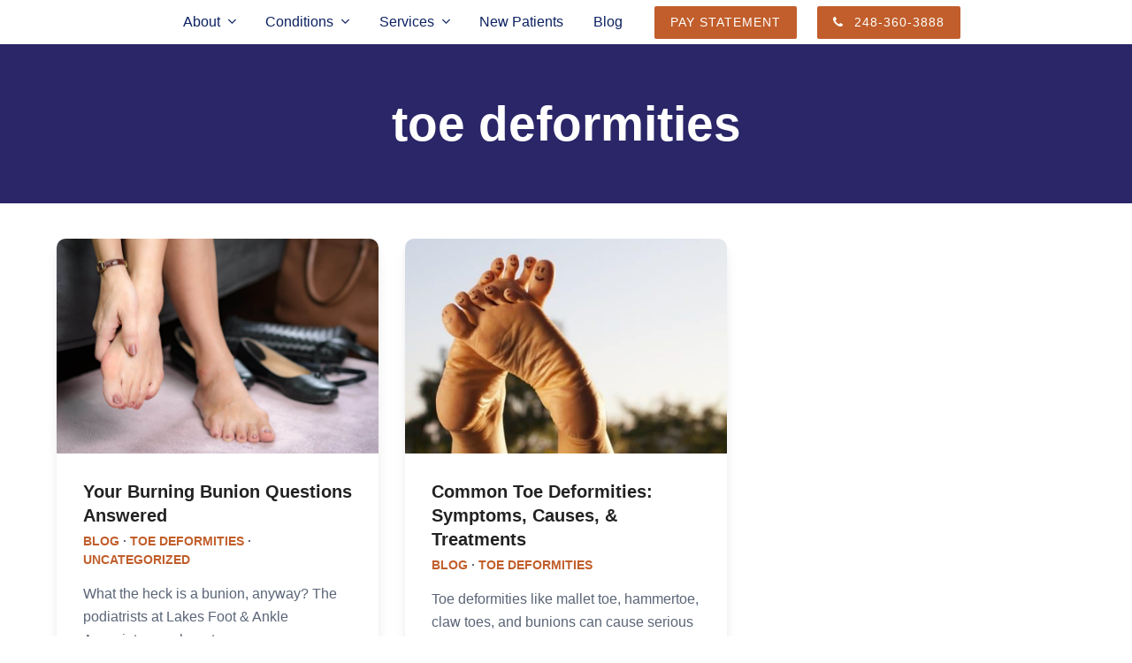

--- FILE ---
content_type: text/html; charset=UTF-8
request_url: https://lakesfootankle.com/category/toe-deformities/
body_size: 24297
content:
<!DOCTYPE html><html lang="en-US" class="wpex-color-scheme-default"><head><script data-no-optimize="1">var litespeed_docref=sessionStorage.getItem("litespeed_docref");litespeed_docref&&(Object.defineProperty(document,"referrer",{get:function(){return litespeed_docref}}),sessionStorage.removeItem("litespeed_docref"));</script> <meta charset="UTF-8"><style id="litespeed-ccss">.vc_row:after,.vc_row:before{content:" ";display:table}.vc_row:after{clear:both}.vc_column_container{width:100%}.vc_row{margin-left:-15px;margin-right:-15px}.vc_col-sm-12{position:relative;min-height:1px;padding-left:15px;padding-right:15px;box-sizing:border-box}@media (min-width:768px){.vc_col-sm-12{float:left}.vc_col-sm-12{width:100%}}.wpb_text_column :last-child,.wpb_text_column p:last-child{margin-bottom:0}.wpb_content_element{margin-bottom:35px}.vc_row.vc_row-flex{box-sizing:border-box;display:flex;flex-wrap:wrap}.vc_row.vc_row-flex>.vc_column_container{display:flex}.vc_row.vc_row-flex>.vc_column_container>.vc_column-inner{flex-grow:1;display:flex;flex-direction:column;z-index:1}@media (-ms-high-contrast:active),(-ms-high-contrast:none){.vc_row.vc_row-flex>.vc_column_container>.vc_column-inner>*{min-height:1em}}.vc_row.vc_row-flex:after,.vc_row.vc_row-flex:before{display:none}.vc_row.vc_row-o-content-middle>.vc_column_container>.vc_column-inner{justify-content:center}.vc_row.vc_row-o-content-middle:not(.vc_row-o-equal-height)>.vc_column_container{align-items:center}.vc_column-inner:after,.vc_column-inner:before{content:" ";display:table}.vc_column-inner:after{clear:both}.vc_column_container{padding-left:0;padding-right:0}.vc_column_container>.vc_column-inner{box-sizing:border-box;padding-left:15px;padding-right:15px;width:100%}html,body,div,span,h2,p,img,ul,li,article,header,nav{margin:0;padding:0;border:0;outline:0;font-size:100%;font:inherit;vertical-align:baseline;font-family:inherit;font-style:inherit;font-weight:inherit}article,header,nav{display:block}html{font-size:62.5%;-webkit-text-size-adjust:100%;-ms-text-size-adjust:100%}*,*:before,*:after{-webkit-box-sizing:border-box;-moz-box-sizing:border-box;box-sizing:border-box}article,header,main,nav{display:block}a img{border:0}img{max-width:100%;height:auto}:root{--wpex-white:#fff;--wpex-black:#000;--wpex-gray-50:#fafafa;--wpex-gray-100:#f7f7f7;--wpex-gray-200:#eee;--wpex-gray-300:#e0e0e0;--wpex-gray-400:#bdbdbd;--wpex-gray-500:#9e9e9e;--wpex-gray-600:#757575;--wpex-gray-700:#616161;--wpex-gray-800:#424242;--wpex-gray-900:#222;--wpex-gray-A900:#262626;--wpex-blue:#4a97c2;--wpex-blue-alt:#327397;--wpex-green:#87bf17;--wpex-green-alt:#679212;--wpex-red:#f73936;--wpex-red-alt:#bf0a08;--wpex-orange:#ee7836;--wpex-orange-alt:#cf5511;--wpex-purple:#9a5e9a;--wpex-purple-alt:#653e65;--wpex-pink:#f261c2;--wpex-pink-alt:#bc0f83;--wpex-teal:#00b3b3;--wpex-teal-alt:#006f6f;--wpex-brown:#804b35;--wpex-brown-alt:#5c3626;--wpex-gold:#fa3;--wpex-gold-alt:#ff9500;--wpex-rosy:#ea2487;--wpex-rosy-alt:#b81265;--wpex-grey:#bdbdbd;--wpex-grey-alt:#9e9e9e;--wpex-accent:#1a73e8;--wpex-accent-alt:#1464cc;--wpex-on-accent:var(--wpex-white);--wpex-on-accent-alt:var(--wpex-white);--wpex-red-error:#dc3232;--wpex-green-success:#46b450;--wpex-yellow-warning:#ffb900;--wpex-blue-info:#00a0d2;--wpex-star-rating-color:#ffc833;--wpex-text-1:var(--wpex-gray-900);--wpex-text-2:var(--wpex-gray-700);--wpex-text-3:var(--wpex-gray-600);--wpex-text-4:var(--wpex-gray-500);--wpex-surface-1:var(--wpex-white);--wpex-surface-2:var(--wpex-gray-100);--wpex-surface-3:var(--wpex-gray-200);--wpex-surface-4:var(--wpex-gray-300);--wpex-alert-bg:var(--wpex-surface-3);--wpex-alert-color:#32373c;--wpex-info-bg:#e5f5fa;--wpex-success-bg:#ecf7ed;--wpex-warning-bg:#fff8e5;--wpex-error-bg:#fbeaea;--wpex-bg-color:var(--wpex-surface-1);--wpex-border-main:var(--wpex-surface-3);--wpex-heading-color:var(--wpex-text-1);--wpex-input-color:var(--wpex-text-2);--wpex-input-bg:var(--wpex-surface-1);--wpex-input-border-color:var(--wpex-surface-4);--wpex-focus-input-color:var(--wpex-input-color);--wpex-focus-input-bg:var(--wpex-input-bg);--wpex-focus-input-border-color:var(--wpex-input-border-color);--wpex-table-thead-bg:var(--wpex-surface-2);--wpex-table-thead-color:var(--wpex-text-1);--wpex-table-th-color:var(--wpex-text-1);--wpex-table-cell-border-color:var(--wpex-border-main);--wpex-brands-facebook:#1877f2;--wpex-brands-twitter:#1da1f2;--wpex-brands-pinterest:#bd081c;--wpex-brands-linkedin:#0a66c2;--wpex-text-xs:.846em;--wpex-text-sm:.923em;--wpex-text-base:1em;--wpex-text-md:1.077em;--wpex-text-lg:1.231em;--wpex-text-xl:1.385em;--wpex-text-2xl:1.615em;--wpex-text-3xl:1.846em;--wpex-text-4xl:2.154em;--wpex-text-5xl:2.462em;--wpex-text-6xl:2.769em;--wpex-text-7xl:3.231em;--wpex-rounded-xs:3px;--wpex-rounded-sm:5px;--wpex-rounded:10px;--wpex-rounded-md:15px;--wpex-rounded-lg:20px;--wpex-rounded-full:9999px;--wpex-leading-tight:1.25;--wpex-leading-snug:1.375;--wpex-leading-normal:1.5;--wpex-leading-relaxed:1.625;--wpex-leading-loose:2;--wpex-tracking-tighter:-.05em;--wpex-tracking-tight:-.025em;--wpex-tracking-normal:0;--wpex-tracking-wide:.025em;--wpex-tracking-wider:.05em;--wpex-tracking-widest:.1em;--wpex-radius-blob-1:30% 70% 70% 30%/53% 30% 70% 47%;--wpex-radius-blob-2:53% 47% 34% 66%/63% 46% 54% 37%;--wpex-radius-blob-3:37% 63% 56% 44%/49% 56% 44% 51%;--wpex-radius-blob-4:63% 37% 37% 63%/43% 37% 63% 57%;--wpex-radius-blob-5:49% 51% 48% 52%/57% 44% 56% 43%;--wpex-shadow-xs:0 0 0 1px rgba(0,0,0,.05);--wpex-shadow-sm:0 1px 2px 0 rgba(0,0,0,.05);--wpex-shadow:0 1px 3px 0 rgba(0,0,0,.1),0 1px 2px 0 rgba(0,0,0,.06);--wpex-shadow-md:0 4px 6px -1px rgba(0,0,0,.1),0 2px 4px -1px rgba(0,0,0,.06);--wpex-shadow-lg:0 10px 15px -3px rgba(0,0,0,.1),0 4px 6px -2px rgba(0,0,0,.05);--wpex-shadow-xl:0 20px 25px -5px rgba(0,0,0,.1),0 10px 10px -5px rgba(0,0,0,.04);--wpex-shadow-2xl:0 25px 50px -12px rgba(0,0,0,.25);--wpex-shadow-inner:inset 0 2px 4px 0 rgba(0,0,0,.06);--wpex-focus-shadow-outline:0 0 0 3px rgba(66,153,225,.5);--wpex-row-gap:20px;--wpex-font-sans:system-ui,-apple-system,BlinkMacSystemFont,"Segoe UI",Roboto,"Helvetica Neue",Arial,"Noto Sans",sans-serif,"Apple Color Emoji","Segoe UI Emoji","Segoe UI Symbol","Noto Color Emoji";--wpex-font-serif:Georgia,Cambria,"Times New Roman",Times,serif;--wpex-font-mono:Menlo,Monaco,Consolas,"Liberation Mono","Courier New",monospace;--wpex-el-margin-bottom:20px;--wpex-bold:600;--wpex-link-decoration-line:none;--wpex-hover-link-decoration-line:underline;--wpex-btn-font-size:1em;--wpex-btn-border-radius:var(--wpex-rounded-xs);--wpex-btn-font-weight:400;--wpex-btn-padding:.538em 1.077em;--wpex-btn-line-height:var(--wpex-body-line-height,1.65);--wpex-btn-border-width:0;--wpex-btn-border-style:none;--wpex-btn-letter-spacing:inherit;--wpex-btn-text-transform:inherit;--wpex-btn-font-family:inherit;--wpex-btn-font-style:inherit;--wpex-heading-line-height:var(--wpex-leading-snug);--wpex-heading-font-weight:var(--wpex-bold);--wpex-container-width:980px;--wpex-container-max-width:90%;--wpex-content-area-width:69%;--wpex-primary-sidebar-width:26%;--wpex-boxed-layout-gutter:30px;--wpex-input-font-size:1em;--wpex-input-line-height:var(--wpex-leading-relaxed);--wpex-input-border-radius:var(--wpex-rounded-xs);--wpex-input-padding:6px 10px;--wpex-input-border-width:1px;--wpex-input-border-style:solid;--wpadminbar-height:32px}@media screen and (max-width:782px){:root{--wpadminbar-height:46px}}.screen-reader-text{clip:rect(1px,1px,1px,1px);position:absolute!important;height:1px;width:1px;overflow:hidden}.skip-to-content{left:8px;top:-46px}html{overflow-x:hidden;overflow-y:scroll}body{font-family:var(--wpex-body-font-family,var(--wpex-font-sans));font-size:var(--wpex-body-font-size,13px);line-height:var(--wpex-body-line-height,var(--wpex-leading-relaxed));color:var(--wpex-text-2);background-color:var(--wpex-bg-color);overflow-x:hidden}@supports (overflow:clip){html,body{overflow-x:clip}}.container{width:var(--wpex-container-width);margin:0 auto}.wpex-responsive .container{max-width:var(--wpex-container-max-width)}.content-full-width .content-area{width:100%}#wrap{position:relative}.wpex-has-primary-bottom-spacing #primary{padding-bottom:40px}.wpex-clr:after{content:"";display:block;height:0;clear:both;visibility:hidden}.wpex-clear{clear:both}.span_1_of_3{width:calc(100%/3)}.wpex-row{margin-left:calc(-1*(var(--wpex-row-gap)/2));margin-right:calc(-1*(var(--wpex-row-gap)/2));display:flex;flex-wrap:wrap}.wpex-row .col{margin:0 0 var(--wpex-row-gap);padding:0 calc(var(--wpex-row-gap)/2);display:flex;flex-direction:column;-mx-flex:0 1 auto;flex:0 1 auto}.wpex-row .col>div{max-width:100%}.wpex-row.gap-30{--wpex-row-gap:30px}p{margin:0 0 var(--wpex-el-margin-bottom)}a{color:var(--wpex-link-color,var(--wpex-accent));text-decoration-line:var(--wpex-link-decoration-line);text-decoration-color:var(--wpex-link-decoration-color);text-decoration-style:var(--wpex-link-decoration-style);text-decoration-thickness:var(--wpex-link-decoration-thickness);text-underline-offset:var(--wpex-link-underline-offset)}h2{margin:30px 0 var(--wpex-el-margin-bottom)}h2 a{text-decoration:none;color:var(--wpex-heading-link-color,currentColor)}h2,.wpex-heading,.page-header-title{color:var(--wpex-heading-color);font-style:var(--wpex-heading-font-style);font-weight:var(--wpex-heading-font-weight);font-family:var(--wpex-heading-font-family);line-height:var(--wpex-heading-line-height);letter-spacing:var(--wpex-heading-letter-spacing);text-transform:var(--wpex-heading-text-transform)}h2{font-size:var(--wpex-text-2xl)}ul{margin-left:var(--wpex-list-margin-side,32px);margin-bottom:var(--wpex-list-margin-bottom,var(--wpex-el-margin-bottom));list-style-position:var(--wpex-list-style-position,"outside")}li ul{--wpex-list-margin-bottom:0;--wpex-list-margin-side:var(--wpex-child-list-margin-side,32px)}::-webkit-input-placeholder{color:inherit;opacity:.7}:-moz-placeholder{color:inherit;opacity:.7}::-moz-placeholder{color:inherit;opacity:.7}:-ms-input-placeholder{color:inherit;opacity:.7}.wpex-card{max-width:100%;display:flex;flex-direction:column;flex-grow:1}.wpex-card-media,.wpex-card-thumbnail{max-width:var(--wpex-card-media-max-width)}.wpex-hamburger-icon{position:relative;display:inline-block;height:calc((var(--wpex-hamburger-icon-bar-height,3px)*3) + (var(--wpex-hamburger-icon-gutter,4px)*2));width:calc(var(--wpex-hamburger-icon-width,22px))}.wpex-hamburger-icon>span,.wpex-hamburger-icon>span:before,.wpex-hamburger-icon>span:after{background:currentColor;content:'';display:block;left:0;position:absolute;height:var(--wpex-hamburger-icon-bar-height,3px);width:100%;transform-style:preserve-3d}.wpex-hamburger-icon>span{top:50%;margin-top:calc(-1*(var(--wpex-hamburger-icon-bar-height,3px)/2))}.wpex-hamburger-icon>span:before{top:calc(-1*(var(--wpex-hamburger-icon-bar-height,3px) + var(--wpex-hamburger-icon-gutter,4px)))}.wpex-hamburger-icon>span:after{top:calc((var(--wpex-hamburger-icon-bar-height,3px) + var(--wpex-hamburger-icon-gutter,4px)))}.overlay-parent{position:relative;display:inline-block;vertical-align:top}.overlay-parent img{vertical-align:middle}#site-scroll-top{min-height:35px;min-width:35px;font-size:16px;z-index:998}#site-logo .logo-img{vertical-align:middle;height:auto;max-width:100%}.wpex-dropdown-menu{margin:0;padding:0;list-style:none}.wpex-dropdown-menu>.menu-item{float:left}.wpex-dropdown-menu .menu-item{position:relative;white-space:nowrap}.wpex-dropdown-menu .sub-menu{margin:0;padding:0;list-style:none}.wpex-dropdown-menu .sub-menu:not(.megamenu__inner-ul){position:absolute;top:100%;left:0;visibility:hidden;opacity:0;z-index:-10}.wpex-dropdown-menu .sub-menu:not(.megamenu__inner-ul) .sub-menu{top:0;left:100%}.main-navigation a{text-decoration:none}.main-navigation-ul .sub-menu{min-width:var(--wpex-dropmenu-width,140px)}.main-navigation-ul>.menu-item:not(:last-child){margin-right:var(--wpex-main-nav-gutter)}.main-navigation-ul>.menu-item>a{display:block;color:var(--wpex-main-nav-link-color,var(--wpex-text-2));background:var(--wpex-main-nav-link-bg);padding:var(--wpex-main-nav-link-padding-y,0px) var(--wpex-main-nav-link-padding-x,0px);line-height:normal}.main-navigation-ul>.menu-item>a>.link-inner{display:inline-block;line-height:normal;background:var(--wpex-main-nav-link-inner-bg);border-radius:var(--wpex-main-nav-link-inner-border-radius,3px);padding:var(--wpex-main-nav-link-inner-padding-y) var(--wpex-main-nav-link-inner-padding-x)}.main-navigation .link-inner>.ticon{margin-right:var(--wpex-main-nav-icon-margin,.615em)}.main-navigation .nav-arrow.top-level{margin-left:4px}.main-navigation-ul>.menu-item:not(.megamenu) .sub-menu .menu-item-has-children .link-inner{display:flex;align-items:center}.main-navigation .nav-arrow.second-level{margin-left:auto;padding-left:.615em;text-align:right}.main-navigation-ul .sub-menu{padding:var(--wpex-dropmenu-padding,0px);background:var(--wpex-dropmenu-bg,var(--wpex-surface-1));box-shadow:var(--wpex-dropmenu-box-shadow);border:var(--wpex-dropmenu-border-width,1px) solid var(--wpex-dropmenu-border-color,var(--wpex-surface-3))}.main-navigation-ul .sub-menu ul{text-align:left}.main-navigation-ul .sub-menu .menu-item{padding:0}.main-navigation-ul .sub-menu .menu-item a{display:block;float:none;padding:var(--wpex-dropmenu-link-padding-y,8px) var(--wpex-dropmenu-link-padding-x,12px);height:auto;margin:0;border:0;line-height:1.4em;font-size:.923em;color:var(--wpex-dropmenu-link-color,var(--wpex-text-2));border-bottom:var(--wpex-dropmenu-link-border-width,var(--wpex-dropmenu-border-width,1px)) solid var(--wpex-dropmenu-border-color,var(--wpex-surface-3))}.main-navigation-ul .sub-menu .menu-item:last-child>a{border-bottom:0}.main-navigation-ul>.menu-item.menu-button>a>.link-inner,.main-navigation .menu-button>a>.link-inner{color:var(--wpex-btn-color,var(--wpex-on-accent));font-size:var(--wpex-btn-font-size);font-family:var(--wpex-btn-font-family);font-style:var(--wpex-btn-font-style);text-transform:var(--wpex-btn-text-transform);letter-spacing:var(--wpex-btn-letter-spacing);line-height:var(--wpex-btn-line-height);font-weight:var(--wpex-btn-font-weight);background:var(--wpex-btn-bg,var(--wpex-accent));border-radius:var(--wpex-btn-border-radius);border-width:var(--wpex-btn-border-width);border-style:var(--wpex-btn-border-style);border-color:var(--wpex-btn-border-color,currentColor);padding:var(--wpex-menu-btn-padding,var(--wpex-main-nav-link-inner-padding-y) var(--wpex-main-nav-link-inner-padding-x))}.menu-button{--wpex-btn-font-size:1em}.navbar-fixed-line-height .main-navigation-ul>.menu-item>a{height:var(--wpex-main-nav-height,50px);line-height:var(--wpex-main-nav-line-height,var(--wpex-main-nav-height,50px))}#site-header.shrink-sticky-header{width:100%}.shrink-sticky-header.on-shrink-adjust-height:not(.fixed-scroll--mobile-only) #site-logo .logo-img{max-height:var(--wpex-site-header-shrink-start-height,60px);width:auto}.anim-shrink-header #site-logo .logo-img{-webkit-backface-visibility:hidden;backface-visibility:hidden;transform:translate3d(0,0,0);width:auto}.navbar-style-five{--wpex-main-nav-link-padding-y:0px;--wpex-main-nav-link-padding-x:4px;--wpex-main-nav-link-inner-padding-y:.5em;--wpex-main-nav-link-inner-padding-x:.8em;--wpex-main-nav-gutter:0px;background:var(--wpex-main-nav-bg,transparent)}#mobile-menu{--wpex-link-color:currentColor;--wpex-hover-link-color:currentColor}#mobile-menu a{position:relative;font-size:22px;text-decoration:none;display:inline-flex;align-items:center}.wpex-dropdowns-shadow-five{--wpex-dropmenu-box-shadow:0 5px 11px 0 rgba(0,0,0,.24)}.wpex-dropdown-style-minimal{--wpex-dropmenu-padding:10px;--wpex-dropmenu-link-border-width:0;--wpex-hover-dropmenu-link-bg:transparent;--wpex-hover-dropmenu-link-color:var(--wpex-black)}.wpex-dropdown-style-minimal #site-navigation .main-navigation-ul .sub-menu{border-radius:var(--wpex-rounded-xs)}@media only screen and (max-width:959px){:root{--wpex-content-area-width:100%;--wpex-primary-sidebar-width:100%}}@media only screen and (max-width:767px){.col,.blog-entry,.wpex-row .col{width:100%}}@media only screen and (min-width:768px){.visible-phone{display:none!important}}.wpex-heading{display:block;font-size:inherit;margin:0;padding:0}.wpex-heading a{color:inherit;text-decoration:none}.wpex-text-2{color:var(--wpex-text-2)}.wpex-text-4{color:var(--wpex-text-4)}.wpex-surface-1{background-color:var(--wpex-surface-1)}.wpex-surface-2{background-color:var(--wpex-surface-2)}.wpex-border-surface-3{border-color:var(--wpex-surface-3)}.wpex-items-center{align-items:center}.wpex-bg-black{background-color:var(--wpex-black)}.wpex-rounded{border-radius:var(--wpex-rounded)!important}.wpex-rounded-full{border-radius:var(--wpex-rounded-full)!important}.wpex-border-solid{border-style:solid}.wpex-border-t{border-top-width:1px}.wpex-border-b{border-bottom-width:1px}.wpex-box-content{box-sizing:content-box}.wpex-hidden{display:none}.wpex-block{display:block}.wpex-flex{display:flex}.wpex-inline-flex{display:inline-flex}.wpex-table{display:table}.wpex-table-cell{display:table-cell}.wpex-flex-col{flex-direction:column}.wpex-flex-grow{flex-grow:1}.wpex-float-none{float:none}.wpex-text-xs{font-size:var(--wpex-text-xs)}.wpex-text-lg{font-size:var(--wpex-text-lg)}.wpex-text-5xl{font-size:var(--wpex-text-5xl)}.wpex-font-semibold{font-weight:600}.wpex-h-100{height:100%}.wpex-justify-center{justify-content:center}.wpex-last-mb-0>:last-child{margin-bottom:0}.wpex-m-0{margin:0}.wpex-mb-5{margin-bottom:5px}.wpex-mb-10{margin-bottom:10px}.wpex-mb-15{margin-bottom:15px}.wpex-mr-25{margin-right:25px}.wpex-mb-25{margin-bottom:25px}.wpex-mb-40{margin-bottom:40px}.wpex-opacity-0{opacity:0}.wpex-opacity-60{opacity:.6}.wpex-overflow-hidden,.wpex-overflow-clip{overflow:hidden}@supports (overflow:clip){.wpex-overflow-clip{overflow:clip}}.wpex-p-30{padding:30px}.wpex-py-30{padding-top:30px;padding-bottom:30px}.wpex-fixed{position:fixed}.wpex-relative{position:relative}.wpex-absolute{position:absolute}.wpex-inset-0{top:0;right:0;bottom:0;left:0}.wpex-top-50{top:50%}.wpex-right-0{right:0}.wpex-bottom-0{bottom:0}.wpex-shadow-lg{box-shadow:var(--wpex-shadow-lg)}.wpex-text-center{text-align:center}.wpex-inherit-color{color:inherit}.wpex-inherit-color-important{color:inherit!important}.wpex-child-inherit-color *:not(.theme-button):not(.button):not(.wpex-alert):not(.wpex-heading):not(pre):not(code){color:inherit}.wpex-no-underline,.wpex-hover-underline{text-decoration-line:none}.wpex-uppercase{text-transform:uppercase}.-wpex-translate-y-50{transform:translateY(-50%)}.wpex-align-middle{vertical-align:middle}.wpex-invisible{visibility:hidden}.wpex-w-100{width:100%}.wpex-z-99{z-index:99}.wpex-z-9999{z-index:9999}@media only screen and (max-width:1000px){body.has-mobile-menu .hide-at-mm-breakpoint{display:none}.wpex-mobile-toggle-menu-icon_buttons #site-logo{height:100%;float:left;text-align:left}}@media only screen and (min-width:1001px){body.has-mobile-menu .show-at-mm-breakpoint{display:none}#site-logo.header-five-logo:not(.display){display:none}}.vc_column-inner{margin-bottom:var(--wpex-vc-column-inner-margin-bottom)}.vc_row{position:relative}.wpb_row,.wpb_content_element{margin-bottom:var(--wpex-vc-elements-bottom-margin,0px)}:root{--wpex-vc-gutter:30px}.wpex-vc-reset-negative-margin{margin-left:0;margin-right:0}.wpex-vc-full-width-row{--vp-width:calc(100vw - var(--scrollbar-width,0px));--vp-width-half:calc(var(--vp-width)/2);--wpex-vc-full-width-offset-half:calc(var(--wpex-vc-full-width-offset,0px)/2);position:relative;width:calc(var(--vp-width) - var(--wpex-vc-full-width-offset,0px));left:calc(50% - var(--vp-width-half) + var(--wpex-vc-full-width-offset-half));margin-left:0!important;margin-right:0!important}.wpb_text_column.has-custom-color{--wpex-link-decoration-line:underline;--wpex-link-decoration-color:currentColor;--wpex-hover-link-decoration-color:currentColor}.ticon{display:inline-block;font:normal normal normal 14px/1 ticons;font-size:inherit;text-rendering:auto;letter-spacing:normal;-webkit-font-smoothing:antialiased;-moz-osx-font-smoothing:grayscale}.ticon-chevron-up:before{content:"\f077"}.ticon-phone:before{content:"\f095"}.ticon-angle-right:before{content:"\f105"}.ticon-angle-down:before{content:"\f107"}:root{--vcex-icon-xs:12px;--vcex-icon-sm:20px;--vcex-icon-normal:40px;--vcex-icon-md:60px;--vcex-icon-lg:80px;--vcex-icon-xl:100px}.vcex-spacing{height:var(--vcex-spacing-height,30px)}@media only screen and (max-width:500px){.vcex-leader.vcex-leader-dots.vcex-responsive span{display:inline;float:none;width:auto;padding:0}.vcex-leader.vcex-responsive span.vcex-inner{display:inline}}.menu-button{font-size:14px!important}@media only screen and (max-width:959px){#site-header #site-logo{float:none;display:block;text-align:center;width:100%;max-width:none}#site-logo-inner{display:block}#site-header #site-logo img:not(.logo-img--sticky){display:inline;float:none}}a:link{text-decoration:none!important}.menu-button{margin-left:15px}.menu-button .link-inner{padding:7px 18px!important;background-color:#C15E2B!important}@media only screen and (max-width:600px){.page-header.wpex-supports-mods{padding-top:75px!important;padding-bottom:75px!important}}.vc_custom_1706210309294{padding-top:5px!important;padding-bottom:5px!important;background-color:#2a2668!important}body{font-family:"Poppins",sans-serif;font-weight:300;font-size:16px;color:#5a6577}:root{--wpex-btn-font-family:"Poppins",sans-serif;--wpex-btn-font-weight:500;--wpex-btn-font-style:normal;--wpex-btn-font-size:16px;--wpex-btn-letter-spacing:1px;--wpex-btn-text-transform:uppercase}.main-navigation-ul .link-inner{font-family:"Poppins",sans-serif;font-weight:500;font-size:16px;text-transform:capitalize}.page-header .page-header-title{font-family:"Poppins",sans-serif;font-weight:600;font-size:55px;line-height:1.1}h2{font-weight:600;color:#2a2675}@media (max-width:479px){body{font-size:14px}.page-header .page-header-title{font-size:40px}}:root{--wpex-accent:#f96058;--wpex-accent-alt:#f96058;--wpex-link-color:#c15e2b;--wpex-hover-heading-link-color:#c15e2b;--wpex-hover-link-color:#2a2668;--wpex-btn-padding:8px 20px;--wpex-btn-border-radius:2px;--wpex-btn-color:#fff;--wpex-hover-btn-color:#fff;--wpex-btn-bg:#c15e2b;--wpex-hover-btn-bg:#a04823;--wpex-site-header-shrink-start-height:150px;--wpex-site-header-shrink-end-height:100px;--wpex-vc-column-inner-margin-bottom:0px}body{background-color:#fff}.page-header.wpex-supports-mods{padding-top:60px;padding-bottom:60px;background-color:#2a2668;border-top-width:0;border-bottom-width:0}.page-header.wpex-supports-mods .page-header-title{color:#fff}#site-scroll-top{border-radius:2px!important;margin-right:25px;margin-bottom:50px;background-color:#c15e2b;color:#fff}:root{--wpex-container-max-width:90%;--wpex-container-width:1260px}.header-padding{padding-top:0;padding-bottom:0}#site-header{background-color:#fff}#site-navigation-wrap{--wpex-main-nav-link-color:#0c2162;--wpex-hover-main-nav-link-color:#0c2162;--wpex-active-main-nav-link-color:#0c2162;--wpex-hover-main-nav-link-color:#45739d;--wpex-active-main-nav-link-color:#45739d;--wpex-dropmenu-bg:#fff;--wpex-dropmenu-caret-bg:#fff;--wpex-dropmenu-border-color:#fff;--wpex-dropmenu-caret-border-color:#fff;--wpex-megamenu-divider-color:#fff;--wpex-dropmenu-link-color:#0c2162;--wpex-hover-dropmenu-link-color:#45739d;--wpex-hover-dropmenu-link-bg:#f7f4f2;--wpex-active-dropmenu-link-color:#45739d;--wpex-active-hover-dropmenu-link-color:#45739d}#mobile-menu{--wpex-link-color:#2a2668;--wpex-hover-link-color:#2a2668;--wpex-hover-link-color:#45739d}@media only screen and (max-width:767px){#site-logo .logo-img{max-width:175px}}@media only screen and (min-width:768px) and (max-width:959px){:root{--wpex-container-width:959px}:root{--wpex-content-area-width:100%}}</style><link rel="preload" data-asynced="1" data-optimized="2" as="style" onload="this.onload=null;this.rel='stylesheet'" href="https://lakesfootankle.com/wp-content/litespeed/ucss/f768b0fc554d0ce1b3a0e757f3ec6405.css?ver=efaf6" /><script data-optimized="1" type="litespeed/javascript" data-src="https://lakesfootankle.com/wp-content/plugins/litespeed-cache/assets/js/css_async.min.js"></script> <link rel="profile" href="http://gmpg.org/xfn/11"><meta name='robots' content='index, follow, max-image-preview:large, max-snippet:-1, max-video-preview:-1' /><meta name="generator" content="Total WordPress Theme v5.11.1"><meta name="viewport" content="width=device-width, initial-scale=1"><title>toe deformities Archives - Lakes Foot and Ankle</title><link rel="canonical" href="https://lakesfootankle.com/category/toe-deformities/" /><meta property="og:locale" content="en_US" /><meta property="og:type" content="article" /><meta property="og:title" content="toe deformities Archives - Lakes Foot and Ankle" /><meta property="og:url" content="https://lakesfootankle.com/category/toe-deformities/" /><meta property="og:site_name" content="Lakes Foot and Ankle" /><meta name="twitter:card" content="summary_large_image" /> <script type="application/ld+json" class="yoast-schema-graph">{"@context":"https://schema.org","@graph":[{"@type":"CollectionPage","@id":"https://lakesfootankle.com/category/toe-deformities/","url":"https://lakesfootankle.com/category/toe-deformities/","name":"toe deformities Archives - Lakes Foot and Ankle","isPartOf":{"@id":"https://lakesfootankle.com/#website"},"primaryImageOfPage":{"@id":"https://lakesfootankle.com/category/toe-deformities/#primaryimage"},"image":{"@id":"https://lakesfootankle.com/category/toe-deformities/#primaryimage"},"thumbnailUrl":"https://lakesfootankle.com/wp-content/uploads/2022/09/Lakes-M5B1-scaled-1-scaled.jpg","breadcrumb":{"@id":"https://lakesfootankle.com/category/toe-deformities/#breadcrumb"},"inLanguage":"en-US"},{"@type":"ImageObject","inLanguage":"en-US","@id":"https://lakesfootankle.com/category/toe-deformities/#primaryimage","url":"https://lakesfootankle.com/wp-content/uploads/2022/09/Lakes-M5B1-scaled-1-scaled.jpg","contentUrl":"https://lakesfootankle.com/wp-content/uploads/2022/09/Lakes-M5B1-scaled-1-scaled.jpg","width":2560,"height":1707},{"@type":"BreadcrumbList","@id":"https://lakesfootankle.com/category/toe-deformities/#breadcrumb","itemListElement":[{"@type":"ListItem","position":1,"name":"Home","item":"https://lakesfootankle.com/"},{"@type":"ListItem","position":2,"name":"toe deformities"}]},{"@type":"WebSite","@id":"https://lakesfootankle.com/#website","url":"https://lakesfootankle.com/","name":"Lakes Foot and Ankle","description":"","publisher":{"@id":"https://lakesfootankle.com/#organization"},"potentialAction":[{"@type":"SearchAction","target":{"@type":"EntryPoint","urlTemplate":"https://lakesfootankle.com/?s={search_term_string}"},"query-input":{"@type":"PropertyValueSpecification","valueRequired":true,"valueName":"search_term_string"}}],"inLanguage":"en-US"},{"@type":"Organization","@id":"https://lakesfootankle.com/#organization","name":"Lakes Foot and Ankle","url":"https://lakesfootankle.com/","logo":{"@type":"ImageObject","inLanguage":"en-US","@id":"https://lakesfootankle.com/#/schema/logo/image/","url":"https://lakesfootankle.com/wp-content/uploads/2024/01/Lakes-Foot-Ankle-Associates-Logo.png","contentUrl":"https://lakesfootankle.com/wp-content/uploads/2024/01/Lakes-Foot-Ankle-Associates-Logo.png","width":2084,"height":2084,"caption":"Lakes Foot and Ankle"},"image":{"@id":"https://lakesfootankle.com/#/schema/logo/image/"}}]}</script> <link rel='dns-prefetch' href='//fonts.googleapis.com' /><link rel="alternate" type="application/rss+xml" title="Lakes Foot and Ankle &raquo; Feed" href="https://lakesfootankle.com/feed/" /><link rel="alternate" type="text/calendar" title="Lakes Foot and Ankle &raquo; iCal Feed" href="https://lakesfootankle.com/events/?ical=1" /><link rel="alternate" type="application/rss+xml" title="Lakes Foot and Ankle &raquo; toe deformities Category Feed" href="https://lakesfootankle.com/category/toe-deformities/feed/" /><link rel="preload" href="https://lakesfootankle.com/wp-content/themes/Total/assets/lib/ticons/fonts/ticons.woff2" type="font/woff2" as="font" crossorigin><style id='spsig-styles-inline-css'>:root{--spsig-bg:#2a2668;--spsig-text:#f9fafb;--spsig-font-size:13px;--spsig-logo-text:#ebeae3;--spsig-link:#f9fafb;--spsig-link-hover:#f9fafb;--spsig-container-width:1600px;}</style><style id='akismet-widget-style-inline-css'>.a-stats {
				--akismet-color-mid-green: #357b49;
				--akismet-color-white: #fff;
				--akismet-color-light-grey: #f6f7f7;

				max-width: 350px;
				width: auto;
			}

			.a-stats * {
				all: unset;
				box-sizing: border-box;
			}

			.a-stats strong {
				font-weight: 600;
			}

			.a-stats a.a-stats__link,
			.a-stats a.a-stats__link:visited,
			.a-stats a.a-stats__link:active {
				background: var(--akismet-color-mid-green);
				border: none;
				box-shadow: none;
				border-radius: 8px;
				color: var(--akismet-color-white);
				cursor: pointer;
				display: block;
				font-family: -apple-system, BlinkMacSystemFont, 'Segoe UI', 'Roboto', 'Oxygen-Sans', 'Ubuntu', 'Cantarell', 'Helvetica Neue', sans-serif;
				font-weight: 500;
				padding: 12px;
				text-align: center;
				text-decoration: none;
				transition: all 0.2s ease;
			}

			/* Extra specificity to deal with TwentyTwentyOne focus style */
			.widget .a-stats a.a-stats__link:focus {
				background: var(--akismet-color-mid-green);
				color: var(--akismet-color-white);
				text-decoration: none;
			}

			.a-stats a.a-stats__link:hover {
				filter: brightness(110%);
				box-shadow: 0 4px 12px rgba(0, 0, 0, 0.06), 0 0 2px rgba(0, 0, 0, 0.16);
			}

			.a-stats .count {
				color: var(--akismet-color-white);
				display: block;
				font-size: 1.5em;
				line-height: 1.4;
				padding: 0 13px;
				white-space: nowrap;
			}</style> <script id="cookie-notice-front-js-before" type="litespeed/javascript">var cnArgs={"ajaxUrl":"https:\/\/lakesfootankle.com\/wp-admin\/admin-ajax.php","nonce":"19344746ad","hideEffect":"fade","position":"bottom","onScroll":!1,"onScrollOffset":100,"onClick":!1,"cookieName":"cookie_notice_accepted","cookieTime":2592000,"cookieTimeRejected":2592000,"globalCookie":!1,"redirection":!1,"cache":!0,"revokeCookies":!1,"revokeCookiesOpt":"automatic"}</script> <script type="litespeed/javascript" data-src="https://lakesfootankle.com/wp-includes/js/jquery/jquery.min.js" id="jquery-core-js"></script> <script></script><link rel="https://api.w.org/" href="https://lakesfootankle.com/wp-json/" /><link rel="alternate" title="JSON" type="application/json" href="https://lakesfootankle.com/wp-json/wp/v2/categories/38" /><link rel="EditURI" type="application/rsd+xml" title="RSD" href="https://lakesfootankle.com/xmlrpc.php?rsd" /> <script type="application/ld+json">{
  "@context": "https://schema.org/",
  "@type": "LocalBusiness",
  "name": "Lakes Foot & Ankle Associates",
  "address": "9640 Commerce Rd Suite 102 Commerce Township, MI 48382",
  "image": "https://lakesfootankle.com/wp-content/uploads/2024/01/Lakes-Foot-Ankle-Associates-Logo.png",
  "openingHoursSpecification": {
    "@type": "OpeningHoursSpecification",
    "opens": "08:30",
    "closes": ""
  },
  "telephone": "(248) 453-2288"
}</script> 
 <script type="litespeed/javascript">(function(c,l,a,r,i,t,y){c[a]=c[a]||function(){(c[a].q=c[a].q||[]).push(arguments)};t=l.createElement(r);t.async=1;t.src="https://www.clarity.ms/tag/"+i;y=l.getElementsByTagName(r)[0];y.parentNode.insertBefore(t,y)})(window,document,"clarity","script","d65s64csiq")</script> 
 <script type="application/ld+json">{
  "@context": "https://schema.org/",
  "@type": "Person",
  "name": "Dan Shanahan",
  "image": {
    "@type": "ImageObject",
    "url": "https://secure.gravatar.com/avatar/0f5130134f4e39fee56ee007a690cbf7?s=96&amp;d=mm&amp;r=g"
  },
  "url": "https://lakesfootankle.com/about/meet-our-doctors/meet-dr-shanahan/",
  "jobTitle": "Podiatrist",
  "description": "After earning his Bachelor of Science degree in biology from the University of South Florida in 1987, Dr. Shanahan attended the Barry University School of Podiatric Medicine, graduating with honors in 1991. Originally from Southfield, Michigan, he returned home to complete his 2-year surgical residency training at Kern Hospital in Warren."
}</script> 
 <script type="application/ld+json">{
  "@context": "https://schema.org/",
  "@type": "Person",
  "name": "Dr. Jennifer Petronella",
  "image": {
    "@type": "ImageObject",
    "url": "https://lakesfootankle.com/wp-content/uploads/2024/01/Dr.Jenn-2019.jpg"
  },
  "url": "https://lakesfootankle.com/about/meet-our-doctors/meet-dr-petronella/",
  "jobTitle": "Podiatric",
  "description": "Dr. Jennifer Petronella graduated cum laude with a bachelor of science in biology in 2005, then earned her doctorate (again graduating with honors) at Kent State University College of Podiatric Medicine. She complete her 3-year podiatric medical and surgical residency at Providence Hospital & Medical Center, serving as chief resident in her final year."
}</script>  <script type="litespeed/javascript">(function(w,d,s,l,i){w[l]=w[l]||[];w[l].push({'gtm.start':new Date().getTime(),event:'gtm.js'});var f=d.getElementsByTagName(s)[0],j=d.createElement(s),dl=l!='dataLayer'?'&l='+l:'';j.async=!0;j.src='https://www.googletagmanager.com/gtm.js?id='+i+dl;f.parentNode.insertBefore(j,f)})(window,document,'script','dataLayer','GTM-NJJQFBP')</script> <noscript><iframe data-lazyloaded="1" src="about:blank" data-litespeed-src="https://www.googletagmanager.com/ns.html?id=GTM-NJJQFBP"
height="0" width="0" style="display:none;visibility:hidden"></iframe></noscript><meta name="tec-api-version" content="v1"><meta name="tec-api-origin" content="https://lakesfootankle.com"><link rel="alternate" href="https://lakesfootankle.com/wp-json/tribe/events/v1/" /><noscript><style>body:not(.content-full-screen) .wpex-vc-row-stretched[data-vc-full-width-init="false"]{visibility:visible;}</style></noscript><link rel="icon" href="https://lakesfootankle.com/wp-content/uploads/2024/01/cropped-lakes-favicon-32x32.png" sizes="32x32" /><link rel="icon" href="https://lakesfootankle.com/wp-content/uploads/2024/01/cropped-lakes-favicon-192x192.png" sizes="192x192" /><link rel="apple-touch-icon" href="https://lakesfootankle.com/wp-content/uploads/2024/01/cropped-lakes-favicon-180x180.png" /><meta name="msapplication-TileImage" content="https://lakesfootankle.com/wp-content/uploads/2024/01/cropped-lakes-favicon-270x270.png" /> <script type="litespeed/javascript">function setREVStartSize(e){window.RSIW=window.RSIW===undefined?window.innerWidth:window.RSIW;window.RSIH=window.RSIH===undefined?window.innerHeight:window.RSIH;try{var pw=document.getElementById(e.c).parentNode.offsetWidth,newh;pw=pw===0||isNaN(pw)||(e.l=="fullwidth"||e.layout=="fullwidth")?window.RSIW:pw;e.tabw=e.tabw===undefined?0:parseInt(e.tabw);e.thumbw=e.thumbw===undefined?0:parseInt(e.thumbw);e.tabh=e.tabh===undefined?0:parseInt(e.tabh);e.thumbh=e.thumbh===undefined?0:parseInt(e.thumbh);e.tabhide=e.tabhide===undefined?0:parseInt(e.tabhide);e.thumbhide=e.thumbhide===undefined?0:parseInt(e.thumbhide);e.mh=e.mh===undefined||e.mh==""||e.mh==="auto"?0:parseInt(e.mh,0);if(e.layout==="fullscreen"||e.l==="fullscreen")
newh=Math.max(e.mh,window.RSIH);else{e.gw=Array.isArray(e.gw)?e.gw:[e.gw];for(var i in e.rl)if(e.gw[i]===undefined||e.gw[i]===0)e.gw[i]=e.gw[i-1];e.gh=e.el===undefined||e.el===""||(Array.isArray(e.el)&&e.el.length==0)?e.gh:e.el;e.gh=Array.isArray(e.gh)?e.gh:[e.gh];for(var i in e.rl)if(e.gh[i]===undefined||e.gh[i]===0)e.gh[i]=e.gh[i-1];var nl=new Array(e.rl.length),ix=0,sl;e.tabw=e.tabhide>=pw?0:e.tabw;e.thumbw=e.thumbhide>=pw?0:e.thumbw;e.tabh=e.tabhide>=pw?0:e.tabh;e.thumbh=e.thumbhide>=pw?0:e.thumbh;for(var i in e.rl)nl[i]=e.rl[i]<window.RSIW?0:e.rl[i];sl=nl[0];for(var i in nl)if(sl>nl[i]&&nl[i]>0){sl=nl[i];ix=i}
var m=pw>(e.gw[ix]+e.tabw+e.thumbw)?1:(pw-(e.tabw+e.thumbw))/(e.gw[ix]);newh=(e.gh[ix]*m)+(e.tabh+e.thumbh)}
var el=document.getElementById(e.c);if(el!==null&&el)el.style.height=newh+"px";el=document.getElementById(e.c+"_wrapper");if(el!==null&&el){el.style.height=newh+"px";el.style.display="block"}}catch(e){console.log("Failure at Presize of Slider:"+e)}}</script> <style id="wp-custom-css">.menu-button{font-size:14px !important}.vcex-leader{padding-left:28px}/*center logo in mobile*/@media only screen and (max-width:959px){#site-header #site-logo{float:none;display:block;text-align:center;width:100%;max-width:none}#site-logo-inner{display:block}#site-header #site-logo img:not(.logo-img--sticky){display:inline;float:none}}/*-Start Tab Styling - Home Page Dark-*//*Tab Text*/#tab-switch-dark .vc_tta-title-text{text-transform:uppercase;font-size:16px;letter-spacing:1px;font-weight:600;color:#2A2668}#tab-switch-dark .vc_active .vc_tta-title-text{text-transform:uppercase;font-size:16px;letter-spacing:1px;font-weight:600;color:#fff}/*Tab Static State*/#tab-switch-dark .vc_tta-color-grey.vc_tta-style-classic .vc_tta-tab>a{font-size:18px !important;border:0px !important;padding:10px 20px !important;background:transparent !important;border-radius:2px !important}/*Tab Hover State*/#tab-switch-dark .vc_tta-color-grey.vc_tta-style-classic .vc_tta-tab>a:hover{color:#2A2668 !important}/*Tab Active State*/#tab-switch-dark .vc_tta-color-grey.vc_tta-style-classic .vc_tta-tab.vc_active>a{border-bottom-color:transparent;border:0px !important;border-radius:2px !important;background:#45739D !important}/*Tab Container*/#tab-switch-dark .vc_tta-tabs.vc_tta-o-no-fill .vc_tta-tabs-container,.vc_tta-tabs.vc_tta-o-no-fill .vc_tta-tabs-list,.vc_tta-tabs[class*=vc_tta-gap] .vc_tta-tabs-container,.vc_tta-tabs[class*=vc_tta-gap] .vc_tta-tabs-list{overflow:initial;width:auto !important;display:flex}/*Tab Container Border*/#tab-switch-dark .vc_tta-tabs-list{border:1px solid #e5e7ee!important;border-radius:2px !important}/*Hide Tab List on Mobile*/@media screen and (max-width:767px){#tab-switch-dark .vc_tta-tabs.vc_tta-o-no-fill .vc_tta-tabs-container{display:none !important}}/*Tab Content Area*/#tab-switch-dark .vc_tta.vc_general .vc_tta-panel-body{padding:10px 0px !important}/*Tab Dark Mobile Active State*/#tab-switch-dark .vc_tta-color-grey.vc_tta-style-classic .vc_tta-panel.vc_active .vc_tta-panel-title{border:1px solid #e5e7ee!important;background-color:#45739D!important;border-radius:2px}#tab-switch-dark .vc_tta-color-grey.vc_tta-style-classic .vc_tta-panel.vc_active .vc_tta-panel-title>a{color:#fff}.vc_tta-color-grey.vc_tta-style-classic.vc_tta-tabs .vc_tta-panels{background-color:#e5e7ee}.vc_tta-tabs:not([class*=vc_tta-gap]):not(.vc_tta-o-no-fill).vc_tta-tabs-position-top.vc_tta-style-classic .vc_tta-tabs-container,.vc_tta-tabs:not([class*=vc_tta-gap]):not(.vc_tta-o-no-fill).vc_tta-tabs-position-top.vc_tta-style-modern .vc_tta-tabs-container{margin-bottom:-10px}/*Tab Dark Mobile Static State*/#tab-switch-dark .vc_tta.vc_tta-spacing-1 .vc_tta-panel .vc_tta-panel-heading{background:transparent !important;border:1px solid #e5e7ee!important;border-radius:2px;margin:15px 0px}/*Tab Dark Mobile Hover State*/#tab-switch-dark .vc_tta-color-grey.vc_tta-style-classic .vc_tta-panel .vc_tta-panel-title>a:hover{color:#2A2668}#tab-switch-dark .vc_tta.vc_general .vc_tta-panel-title>a{background:0 0;background-color:#45739D !important;color:#fff !important;font-family:inherit !important;font-size:18px;line-height:1.4;border-radius:2px !important}#tab-switch-dark .vc_tta-color-grey.vc_tta-style-classic .vc_tta-panel .vc_tta-panel-body,.vc_tta-color-grey.vc_tta-style-classic .vc_tta-panel .vc_tta-panel-body::after,.vc_tta-color-grey.vc_tta-style-classic .vc_tta-panel .vc_tta-panel-body::before{border-color:transparent !important}/*-End Tab Styling - Home Page Dark-*//*----Replace the hash with the correct hash or rgb color----*/#cn-accept-cookie{Background-color:#F09398 !important}a:link{text-decoration:none !important}.column{float:left;width:50%}/*Top Bar Styling*/#top-bar-content .ticon-credit-card:before{content:"\f09d";color:#f96094 !important}#top-bar-content .ticon-calendar-plus-o:before{content:"\f271";color:#f96094 !important}#top-bar-content{display:inline-flex !important}/* Nav Button Styling */.menu-button{margin-left:15px}.menu-button .link-inner{padding:7px 18px !important;background-color:#C15E2B!important}#menu-main .menu-button>a:hover>span.link-inner,.button{background-color:#2A2668 !important}#gform_submit_button_2{background-color:#C15E2B!important}#gform_submit_button_2 a:hover{background-color:#af4e24!important}/* Clear floats after the columns */.row:after{content:"";display:table;clear:both}/* Accordion Styling */.vc_tta-color-grey.vc_tta-style-flat .vc_tta-panel .vc_tta-panel-title>a{font-family:'Raleway' !important}.vc_tta.vc_general .vc_tta-panel-title>a{background:0 0;background-color:#c4e9e9 !important;color:#00596e !important;font-family:Raleyway !important;font-size:18px;line-height:1.4;border-radius:8px !important}.vc_tta.vc_general .vc_tta-panel.vc_active .vc_tta-panel-body{border-radius:0px 0px 8px 8px !important;background-color:#f9f8f7 !important;color:#00596e !important}.vc_tta-color-grey.vc_tta-style-flat .vc_active .vc_tta-panel-heading .vc_tta-controls-icon::after,.vc_tta-color-grey.vc_tta-style-flat .vc_active .vc_tta-panel-heading .vc_tta-controls-icon::before{border-color:#00596e !important}.vc_tta-color-grey.vc_tta-style-flat .vc_tta-panel.vc_active .vc_tta-panel-title>a{border-radius:8px 8px 0px 0px !important}.vc_tta.vc_tta-controls-align-left .vc_tta-panel-heading,.vc_tta.vc_tta-controls-align-left .vc_tta-tabs-container{text-align:left;border-radius:8px !important}.vc_tta-controls-icon .vc_tta-controls-icon-chevron{color:#f9f8f7 !important}.vc_tta-color-grey.vc_tta-style-flat .vc_tta-controls-icon::after,.vc_tta-color-grey.vc_tta-style-flat .vc_tta-controls-icon::before{border-color:#00596e !important}/* Leader Menu Item Styling */@media only screen and (max-width:600px){.vcex-leader-item .vcex-first{font-size:16px}.vcex-leader-item .vcex-last{font-size:16px;margin-bottom:-15px;margin-top:3px}}.vcex-leader-item .wpex-align-middle{vertical-align:middle;width:50%}.wpex-bg-white,.wpex-hover-bg-white:hover{background-color:#f9f8f700 !important}.wpex-bg-white .platinum-leader{background-color:#f9f8f700 !important}.theme-heading.border-bottom{padding:0 0 5px;border-bottom:1px solid #f09398}.last-menu-item .vcex-leader-item{margin-bottom:10px !important}/* Testimonial Slider Styling */.vcex-testimonials-fullslider{padding:0px !important}.vcex-testimonials-fullslider-author{text-transform:uppercase;letter-spacing:1px}.wpex-slider .sp-buttons{padding:0px}/* Mega Menu Styling */#site-navigation li.megamenu>ul.sub-menu>li.menu-item.menu-item-has-children>a .link-inner{color:#00596e !important}#site-navigation li.megamenu>ul.sub-menu>li.menu-item.menu-item-has-children>a .link-inner:hover{color:#7BCECE !important}#site-navigation li.megamenu>ul.sub-menu>li.menu-item.menu-item-has-children>a .link-inner:active{color:#7bcece !important}/* Footer Links Styling */.footer-link a:link{color:#5a6577 !important}.footer-link a:link:hover{color:#C15E2B !important}.location-link a:link{color:#00596e !important}.location-link a:link:hover{color:#7bcece !important}/* Start Image Border Radiuses *//* Rounded Square Images */.rounded-square-image img{border-radius:50px !important}.rounded-square-image-ba img{border-radius:25px !important}/* Circle Images */.circle-image img{border-radius:100% !important}/* Circle Image Outlines */.circle-image .vcex-image-inner{border-radius:100% !important;padding:12px}/* Circle Icons */.circle-image-2 img{border-radius:100% !important}/* Circle Icons Outlines */.circle-image-2 .vcex-image-inner{border-radius:100% !important;padding:5px}/* Before and After Images */.twentytwenty-before-label,.twentytwenty-after-label,.twentytwenty-overlay{border-radius:25px}/* Blog Images */.blog-single-media-img{margin-top:45px !important;border-radius:50px !important}/* End Image Border Radiuses *//* Title Row Padding on Mobile */@media only screen and (max-width:600px){.page-header.wpex-supports-mods{padding-top:75px !important;padding-bottom:75px !important}}/* Blog Styling */body.single-post .single-post-title{margin-bottom:20px}.entry-title a{color:#00596e;font-family:'Playfair Display';font-size:27px}.schedule{color:white}</style><noscript><style>.wpb_animate_when_almost_visible { opacity: 1; }</style></noscript><style data-type="wpex-css" id="wpex-css">/*VC META CSS*/.vc_custom_1706209408240{padding-top:30px !important;background-color:#e5e7ee !important}.vc_custom_1706209399929{padding-top:10px !important;background-color:#e5e7ee !important}.vc_custom_1706211732305{padding-bottom:50px !important;background-color:#e5e7ee !important}.vc_custom_1706209299550{padding-bottom:10px !important}.vc_custom_1706208925499{margin-top:22px !important}.vc_custom_1706216472249{margin-top:10px !important;margin-bottom:20px !important;margin-left:20px !important}.vc_custom_1712340386848{padding-top:20px !important}/*TYPOGRAPHY*/body{font-family:"Poppins",sans-serif;font-weight:300;font-size:16px;color:#5a6577}:root{--wpex-btn-font-family:"Poppins",sans-serif;--wpex-btn-font-weight:500;--wpex-btn-font-style:normal;--wpex-btn-font-size:16px;--wpex-btn-letter-spacing:1px;--wpex-btn-text-transform:uppercase}.main-navigation-ul .link-inner{font-family:"Poppins",sans-serif;font-weight:500;font-size:16px;text-transform:capitalize}.wpex-mobile-menu,#sidr-main{font-family:"Poppins",sans-serif;font-weight:600;font-size:16px;letter-spacing:1px;text-transform:capitalize}.page-header .page-header-title{font-family:"Poppins",sans-serif;font-weight:600;font-size:55px;line-height:1.1}.blog-entry-title.entry-title,.blog-entry-title.entry-title a,.blog-entry-title.entry-title a:hover{font-family:"Playfair Display";color:#00596e}body.single-post .single-post-title{font-family:"Playfair Display";font-weight:500;font-size:38px;color:#00596e;line-height:1.25}h1,.wpex-h1{color:#2a2675}h2,.wpex-h2{font-weight:600;color:#2a2675}h3,.wpex-h3{font-weight:600;color:#45739d}h4,.wpex-h4{font-weight:500;font-style:normal;text-transform:uppercase}@media(max-width:1024px){body.single-post .single-post-title{font-size:32px}}@media(max-width:959px){body.single-post .single-post-title{font-size:32px}}@media(max-width:767px){body.single-post .single-post-title{font-size:32px}}@media(max-width:479px){body{font-size:14px}.page-header .page-header-title{font-size:40px}body.single-post .single-post-title{font-size:32px}}/*CUSTOMIZER STYLING*/:root{--wpex-accent:#f96058;--wpex-accent-alt:#f96058;--wpex-link-color:#c15e2b;--wpex-hover-heading-link-color:#c15e2b;--wpex-hover-link-color:#2a2668;--wpex-btn-padding:8px 20px;--wpex-btn-border-radius:2px;--wpex-btn-color:#ffffff;--wpex-hover-btn-color:#ffffff;--wpex-btn-bg:#c15e2b;--wpex-hover-btn-bg:#a04823;--wpex-site-header-shrink-start-height:150px;--wpex-site-header-shrink-end-height:100px;--wpex-vc-column-inner-margin-bottom:0px}body,.boxed-main-layout,.footer-has-reveal #main{background-color:#ffffff}.page-header.wpex-supports-mods{padding-top:60px;padding-bottom:60px;background-color:#2a2668;border-top-width:0px;border-bottom-width:0px}.page-header.wpex-supports-mods .page-header-title{color:#ffffff}#site-scroll-top{border-radius:2px!important;margin-right:25px;margin-bottom:50px;background-color:#c15e2b;color:#ffffff}#site-scroll-top:hover{background-color:#2a2668;color:#ffffff}:root,.boxed-main-layout.wpex-responsive #wrap{--wpex-container-max-width:90%;--wpex-container-width:1260px}#top-bar-wrap{background-color:#2a2668}.wpex-top-bar-sticky{background-color:#2a2668}#top-bar{color:#ffffff;--wpex-text-2:#ffffff;--wpex-text-3:#ffffff;--wpex-text-4:#ffffff;--wpex-link-color:#ffffff;--wpex-hover-link-color:#5aa4af;padding-top:5px;padding-bottom:5px}.header-padding{padding-top:0px;padding-bottom:0px}#site-header{background-color:#ffffff}#site-header-sticky-wrapper{background-color:#ffffff}#site-header-sticky-wrapper.is-sticky #site-header{background-color:#ffffff}.boxed-main-layout #site-header-sticky-wrapper.is-sticky #site-header{background-color:#ffffff}.footer-has-reveal #site-header{background-color:#ffffff}#searchform-header-replace{background-color:#ffffff}.wpex-has-vertical-header #site-header{background-color:#ffffff}#site-navigation-wrap{--wpex-main-nav-link-color:#0c2162;--wpex-hover-main-nav-link-color:#0c2162;--wpex-active-main-nav-link-color:#0c2162;--wpex-hover-main-nav-link-color:#45739d;--wpex-active-main-nav-link-color:#45739d;--wpex-dropmenu-bg:#ffffff;--wpex-dropmenu-caret-bg:#ffffff;--wpex-dropmenu-border-color:#ffffff;--wpex-dropmenu-caret-border-color:#ffffff;--wpex-megamenu-divider-color:#ffffff;--wpex-dropmenu-link-color:#0c2162;--wpex-hover-dropmenu-link-color:#45739d;--wpex-hover-dropmenu-link-bg:#f7f4f2;--wpex-active-dropmenu-link-color:#45739d;--wpex-active-hover-dropmenu-link-color:#45739d}#mobile-menu{--wpex-link-color:#2a2668;--wpex-hover-link-color:#2a2668;--wpex-hover-link-color:#45739d}#sidr-main,.sidr-class-dropdown-menu ul{background-color:#f7f4f2}#sidr-main{--wpex-border-main:#45739d;color:#2a2668;--wpex-link-color:#2a2668;--wpex-text-2:#2a2668;--wpex-hover-link-color:#45739d}@media only screen and (max-width:767px){#site-logo .logo-img{max-width:175px}}@media only screen and (min-width:768px) and (max-width:959px){:root,.boxed-main-layout.wpex-responsive #wrap{--wpex-container-width:959px}:root{--wpex-content-area-width:100%}}</style></head><body class="archive category category-toe-deformities category-38 wp-custom-logo wp-embed-responsive cookies-not-set tribe-no-js wpex-theme wpex-responsive full-width-main-layout no-composer wpex-live-site wpex-has-primary-bottom-spacing site-full-width content-full-width sidebar-widget-icons hasnt-overlay-header wpex-mobile-toggle-menu-icon_buttons has-mobile-menu wpex-no-js wpb-js-composer js-comp-ver-7.5 vc_responsive">
<a href="#content" class="skip-to-content wpex-absolute wpex-opacity-0 wpex-no-underline">Skip to content</a>
<span data-ls_id="#site_top" tabindex="-1"></span><div id="outer-wrap" class="wpex-overflow-clip"><div id="wrap" class="wpex-clr"><header id="site-header" class="header-five wpex-dropdown-style-minimal wpex-dropdowns-shadow-five fixed-scroll wpex-z-99 has-sticky-dropshadow shrink-sticky-header anim-shrink-header on-shrink-adjust-height custom-bg dyn-styles wpex-print-hidden wpex-relative wpex-clr"><div id="site-header-inner" class="header-five-inner header-padding container wpex-relative wpex-h-100 wpex-py-30 wpex-clr"><div id="site-logo" class="site-branding header-five-logo logo-padding wpex-table"><div id="site-logo-inner" class="wpex-table-cell wpex-align-middle wpex-clr"><a id="site-logo-link" href="https://lakesfootankle.com/" rel="home" class="main-logo"><img data-lazyloaded="1" src="[data-uri]" data-src="https://lakesfootankle.com/wp-content/uploads/2024/01/Lakes-Foot-Ankle-Associates-Logo.png" alt="Lakes Foot and Ankle" class="logo-img" width="2084" height="60" data-no-retina data-skip-lazy fetchpriority="high"></a></div></div><div id="site-navigation-wrap" class="navbar-style-five wpex-h-100 navbar-fixed-line-height hide-at-mm-breakpoint wpex-clr wpex-print-hidden"><nav id="site-navigation" class="navigation main-navigation main-navigation-five wpex-h-100 wpex-clr" aria-label="Main menu"><ul id="menu-main" class="main-navigation-ul dropdown-menu wpex-flex wpex-float-none wpex-h-100 wpex-justify-center wpex-items-center wpex-dropdown-menu wpex-dropdown-menu--onhover"><li id="menu-item-2755" class="menu-item menu-item-type-post_type menu-item-object-page menu-item-has-children dropdown menu-item-2755"><a href="https://lakesfootankle.com/about/"><span class="link-inner">About <span class="nav-arrow top-level"><span class="nav-arrow__icon ticon ticon-angle-down" aria-hidden="true"></span></span></span></a><ul class="sub-menu"><li id="menu-item-2800" class="menu-item menu-item-type-post_type menu-item-object-page menu-item-2800"><a href="https://lakesfootankle.com/about/our-office/"><span class="link-inner">Our Office</span></a></li><li id="menu-item-2818" class="menu-item menu-item-type-post_type menu-item-object-page menu-item-has-children dropdown menu-item-2818"><a href="https://lakesfootankle.com/about/meet-our-doctors/"><span class="link-inner">Meet Our Doctors <span class="nav-arrow second-level"><span class="nav-arrow__icon ticon ticon-angle-right" aria-hidden="true"></span></span></span></a><ul class="sub-menu"><li id="menu-item-2834" class="menu-item menu-item-type-post_type menu-item-object-page menu-item-2834"><a href="https://lakesfootankle.com/about/meet-our-doctors/meet-dr-shanahan/"><span class="link-inner">Meet Dr. Shanahan</span></a></li><li id="menu-item-2845" class="menu-item menu-item-type-post_type menu-item-object-page menu-item-2845"><a href="https://lakesfootankle.com/about/meet-our-doctors/meet-dr-petronella/"><span class="link-inner">Meet Dr. Petronella</span></a></li></ul></li><li id="menu-item-4556" class="menu-item menu-item-type-custom menu-item-object-custom menu-item-4556"><a href="/events"><span class="link-inner">Events</span></a></li><li id="menu-item-4906" class="menu-item menu-item-type-post_type menu-item-object-page menu-item-4906"><a href="https://lakesfootankle.com/resources/"><span class="link-inner">Resources</span></a></li></ul></li><li id="menu-item-2434" class="menu-item menu-item-type-custom menu-item-object-custom menu-item-has-children dropdown menu-item-2434"><a href="/conditions/"><span class="link-inner">Conditions <span class="nav-arrow top-level"><span class="nav-arrow__icon ticon ticon-angle-down" aria-hidden="true"></span></span></span></a><ul class="sub-menu"><li id="menu-item-2869" class="menu-item menu-item-type-post_type menu-item-object-page menu-item-has-children dropdown menu-item-2869"><a href="https://lakesfootankle.com/conditions/sports-injuries/"><span class="link-inner">Sports Injuries <span class="nav-arrow second-level"><span class="nav-arrow__icon ticon ticon-angle-right" aria-hidden="true"></span></span></span></a><ul class="sub-menu"><li id="menu-item-2946" class="menu-item menu-item-type-post_type menu-item-object-page menu-item-2946"><a href="https://lakesfootankle.com/conditions/nerve-pathologies/tarsal-tunnel-syndrome/"><span class="link-inner">Tarsal Tunnel Syndrome</span></a></li><li id="menu-item-4869" class="menu-item menu-item-type-post_type menu-item-object-page menu-item-4869"><a href="https://lakesfootankle.com/conditions/tendon-pathology-and-injury/"><span class="link-inner">Achilles Tendinitis</span></a></li><li id="menu-item-4871" class="menu-item menu-item-type-post_type menu-item-object-page menu-item-4871"><a href="https://lakesfootankle.com/conditions/heel-pain/"><span class="link-inner">Plantar Fasciitis (heel pain)</span></a></li><li id="menu-item-4872" class="menu-item menu-item-type-post_type menu-item-object-page menu-item-4872"><a href="https://lakesfootankle.com/conditions/nerve-pathologies/neuritis-and-neuroma/"><span class="link-inner">Morton&#8217;s Neuroma (intermetatarsal neuritis)</span></a></li><li id="menu-item-4873" class="menu-item menu-item-type-post_type menu-item-object-page menu-item-4873"><a href="https://lakesfootankle.com/conditions/ankle-sprain/"><span class="link-inner">Ankle Sprain</span></a></li><li id="menu-item-4642" class="menu-item menu-item-type-post_type menu-item-object-page menu-item-4642"><a href="https://lakesfootankle.com/conditions/arch-pain/"><span class="link-inner">Arch Pain</span></a></li><li id="menu-item-4560" class="menu-item menu-item-type-post_type menu-item-object-page menu-item-4560"><a href="https://lakesfootankle.com/conditions/bursitis/"><span class="link-inner">Bursitis</span></a></li><li id="menu-item-4567" class="menu-item menu-item-type-post_type menu-item-object-page menu-item-4567"><a href="https://lakesfootankle.com/conditions/metatarsalgia/"><span class="link-inner">Metatarsalgia (forefoot pain)</span></a></li><li id="menu-item-4829" class="menu-item menu-item-type-post_type menu-item-object-page menu-item-4829"><a href="https://lakesfootankle.com/conditions/muscle-pulls/"><span class="link-inner">Muscle Pulls/Strains</span></a></li><li id="menu-item-4767" class="menu-item menu-item-type-post_type menu-item-object-page menu-item-4767"><a href="https://lakesfootankle.com/conditions/midfoot-injuries/"><span class="link-inner">Midfoot Injuries</span></a></li><li id="menu-item-4717" class="menu-item menu-item-type-post_type menu-item-object-page menu-item-4717"><a href="https://lakesfootankle.com/conditions/shin-splints/"><span class="link-inner">Shin Splints</span></a></li><li id="menu-item-4813" class="menu-item menu-item-type-post_type menu-item-object-page menu-item-4813"><a href="https://lakesfootankle.com/conditions/stress-fractures/"><span class="link-inner">Stress Fractures</span></a></li><li id="menu-item-4712" class="menu-item menu-item-type-post_type menu-item-object-page menu-item-4712"><a href="https://lakesfootankle.com/conditions/turf-toe/"><span class="link-inner">Turf Toe</span></a></li></ul></li><li id="menu-item-2909" class="menu-item menu-item-type-post_type menu-item-object-page menu-item-2909"><a href="https://lakesfootankle.com/conditions/heel-pain/"><span class="link-inner">Heel Pain</span></a></li><li id="menu-item-2922" class="menu-item menu-item-type-post_type menu-item-object-page menu-item-2922"><a href="https://lakesfootankle.com/conditions/tendon-pathology-and-injury/"><span class="link-inner">Tendon Pathology &#038; Injury</span></a></li><li id="menu-item-2928" class="menu-item menu-item-type-post_type menu-item-object-page menu-item-has-children dropdown menu-item-2928"><a href="https://lakesfootankle.com/conditions/nerve-pathologies/"><span class="link-inner">Nerve Pathologies <span class="nav-arrow second-level"><span class="nav-arrow__icon ticon ticon-angle-right" aria-hidden="true"></span></span></span></a><ul class="sub-menu"><li id="menu-item-2938" class="menu-item menu-item-type-post_type menu-item-object-page menu-item-2938"><a href="https://lakesfootankle.com/conditions/nerve-pathologies/neuritis-and-neuroma/"><span class="link-inner">Neuritis &#038; Neuroma</span></a></li><li id="menu-item-4870" class="menu-item menu-item-type-post_type menu-item-object-page menu-item-4870"><a href="https://lakesfootankle.com/conditions/nerve-pathologies/tarsal-tunnel-syndrome/"><span class="link-inner">Tarsal Tunnel Syndrome</span></a></li><li id="menu-item-2954" class="menu-item menu-item-type-post_type menu-item-object-page menu-item-2954"><a href="https://lakesfootankle.com/conditions/nerve-pathologies/peripheral-neuropathy/"><span class="link-inner">Peripheral Neuropathy</span></a></li></ul></li><li id="menu-item-2961" class="menu-item menu-item-type-post_type menu-item-object-page menu-item-has-children dropdown menu-item-2961"><a href="https://lakesfootankle.com/conditions/skin-and-nail-conditions/"><span class="link-inner">Skin &#038; Nail Conditions <span class="nav-arrow second-level"><span class="nav-arrow__icon ticon ticon-angle-right" aria-hidden="true"></span></span></span></a><ul class="sub-menu"><li id="menu-item-2968" class="menu-item menu-item-type-post_type menu-item-object-page menu-item-2968"><a href="https://lakesfootankle.com/conditions/skin-and-nail-conditions/fungal-nails/"><span class="link-inner">Fungal Nails</span></a></li><li id="menu-item-2976" class="menu-item menu-item-type-post_type menu-item-object-page menu-item-2976"><a href="https://lakesfootankle.com/conditions/skin-and-nail-conditions/ingrown-toenails/"><span class="link-inner">Ingrown Toenails</span></a></li><li id="menu-item-2982" class="menu-item menu-item-type-post_type menu-item-object-page menu-item-2982"><a href="https://lakesfootankle.com/conditions/skin-and-nail-conditions/plantar-warts/"><span class="link-inner">Plantar Warts</span></a></li></ul></li><li id="menu-item-2991" class="menu-item menu-item-type-post_type menu-item-object-page menu-item-has-children dropdown menu-item-2991"><a href="https://lakesfootankle.com/conditions/toe-deformities/"><span class="link-inner">Toe Deformities <span class="nav-arrow second-level"><span class="nav-arrow__icon ticon ticon-angle-right" aria-hidden="true"></span></span></span></a><ul class="sub-menu"><li id="menu-item-2999" class="menu-item menu-item-type-post_type menu-item-object-page menu-item-2999"><a href="https://lakesfootankle.com/conditions/toe-deformities/bunions/"><span class="link-inner">Bunions</span></a></li><li id="menu-item-3006" class="menu-item menu-item-type-post_type menu-item-object-page menu-item-3006"><a href="https://lakesfootankle.com/conditions/toe-deformities/lesser-digit-deformities/"><span class="link-inner">Lesser Digit Deformities</span></a></li></ul></li><li id="menu-item-3012" class="menu-item menu-item-type-post_type menu-item-object-page menu-item-3012"><a href="https://lakesfootankle.com/conditions/diabetic-foot-care/"><span class="link-inner">Diabetic Foot Care</span></a></li><li id="menu-item-4572" class="menu-item menu-item-type-post_type menu-item-object-page menu-item-4572"><a href="https://lakesfootankle.com/conditions/flat-feet/"><span class="link-inner">Flat Feet</span></a></li><li id="menu-item-4834" class="menu-item menu-item-type-post_type menu-item-object-page menu-item-4834"><a href="https://lakesfootankle.com/conditions/hammertoe/"><span class="link-inner">Hammertoe</span></a></li><li id="menu-item-4838" class="menu-item menu-item-type-post_type menu-item-object-page menu-item-4838"><a href="https://lakesfootankle.com/conditions/corns-and-calluses/"><span class="link-inner">Corns &#038; Calluses</span></a></li><li id="menu-item-4882" class="menu-item menu-item-type-post_type menu-item-object-page menu-item-4882"><a href="https://lakesfootankle.com/conditions/arthritis/"><span class="link-inner">Arthritis</span></a></li></ul></li><li id="menu-item-2450" class="menu-item menu-item-type-custom menu-item-object-custom menu-item-has-children dropdown menu-item-2450"><a href="/advanced-non-surgical-techniques/"><span class="link-inner">Services <span class="nav-arrow top-level"><span class="nav-arrow__icon ticon ticon-angle-down" aria-hidden="true"></span></span></span></a><ul class="sub-menu"><li id="menu-item-3035" class="menu-item menu-item-type-post_type menu-item-object-page menu-item-3035"><a href="https://lakesfootankle.com/advanced-non-surgical-techniques/advanced-custom-orthotics/"><span class="link-inner">Advanced Custom Orthotics</span></a></li><li id="menu-item-3043" class="menu-item menu-item-type-post_type menu-item-object-page menu-item-3043"><a href="https://lakesfootankle.com/advanced-non-surgical-techniques/mls-laser-therapy/"><span class="link-inner">MLS Laser Therapy</span></a></li><li id="menu-item-4660" class="menu-item menu-item-type-post_type menu-item-object-page menu-item-4660"><a href="https://lakesfootankle.com/advanced-non-surgical-techniques/radial-shockwave-therapy/"><span class="link-inner">Radial Shockwave Therapy</span></a></li><li id="menu-item-3055" class="menu-item menu-item-type-post_type menu-item-object-page menu-item-3055"><a href="https://lakesfootankle.com/advanced-non-surgical-techniques/smart-abi-testing/"><span class="link-inner">Smart ABI Testing</span></a></li><li id="menu-item-3063" class="menu-item menu-item-type-post_type menu-item-object-page menu-item-3063"><a href="https://lakesfootankle.com/advanced-non-surgical-techniques/swift-therapy-for-plantar-warts/"><span class="link-inner">Swift Therapy for Plantar Warts</span></a></li></ul></li><li id="menu-item-4924" class="menu-item menu-item-type-custom menu-item-object-custom menu-item-4924"><a target="_blank" rel="noopener" href="http://lakesfootankle.ema.md"><span class="link-inner">New Patients</span></a></li><li id="menu-item-4255" class="menu-item menu-item-type-post_type menu-item-object-page menu-item-4255"><a href="https://lakesfootankle.com/blog/"><span class="link-inner">Blog</span></a></li><li id="menu-item-2253" class="menu-button menu-item menu-item-type-custom menu-item-object-custom menu-item-2253"><a href="https://lakesfootankle.ema.md/ema/pay/Online#/pm/payfac/pay"><span class="link-inner">Pay Statement</span></a></li><li id="menu-item-4511" class="menu-button menu-item menu-item-type-custom menu-item-object-custom menu-item-4511"><a href="tel:248-360-3888"><span class="link-inner"><span class="ticon ticon-phone" aria-hidden="true"></span> 248-360-3888</span></a></li></ul></nav></div><div id="mobile-menu" class="wpex-mobile-menu-toggle show-at-mm-breakpoint wpex-flex wpex-items-center wpex-absolute wpex-top-50 -wpex-translate-y-50 wpex-right-0"><div class="wpex-inline-flex wpex-items-center">
<a href="#" class="mobile-menu-toggle" role="button" aria-label="Toggle mobile menu" aria-expanded="false"><span class="mobile-menu-toggle__icon wpex-flex"><span class="wpex-hamburger-icon wpex-hamburger-icon--inactive wpex-hamburger-icon--animate" aria-hidden="true"><span></span></span></span></a></div></div></div></header><main id="main" class="site-main wpex-clr"><header class="page-header centered-page-header wpex-relative wpex-mb-40 wpex-surface-2 wpex-py-30 wpex-border-t wpex-border-b wpex-border-solid wpex-border-surface-3 wpex-text-2 wpex-text-center wpex-supports-mods"><div class="page-header-inner container"><div class="page-header-content"><div class="page-header-title wpex-block wpex-m-0 wpex-text-5xl"><span>toe deformities</span></div></div></div></header><div id="content-wrap" class="container wpex-clr"><div id="primary" class="content-area wpex-clr"><div id="content" class="site-content wpex-clr"><div id="blog-entries" class="entries wpex-row blog-grid gap-30 wpex-clr"><article id="post-3535" class="blog-entry col span_1_of_3 col-1 wpex-relative wpex-clr post-3535 post type-post status-publish format-standard has-post-thumbnail hentry category-blog category-toe-deformities category-uncategorized tag-bunion-surgery tag-bunions entry has-media"><div class="wpex-card wpex-card-blog_3"><div class="wpex-card-inner wpex-flex wpex-flex-col wpex-flex-grow wpex-rounded wpex-surface-1 wpex-shadow-lg wpex-overflow-hidden"><div class="wpex-card-media overlay-parent overlay-parent-1"><div class="wpex-card-thumbnail wpex-relative"><a href="https://lakesfootankle.com/your-burning-bunion-questions-answered/"><img data-lazyloaded="1" src="[data-uri]" width="2560" height="1707" data-src="https://lakesfootankle.com/wp-content/uploads/2022/09/Lakes-M5B1-scaled-1-scaled.jpg" class="wpex-align-middle" alt="Your Burning Bunion Questions Answered" loading="lazy" decoding="async" data-srcset="https://lakesfootankle.com/wp-content/uploads/2022/09/Lakes-M5B1-scaled-1-scaled.jpg 2560w, https://lakesfootankle.com/wp-content/uploads/2022/09/Lakes-M5B1-scaled-1-300x200.jpg 300w, https://lakesfootankle.com/wp-content/uploads/2022/09/Lakes-M5B1-scaled-1-1024x683.jpg 1024w, https://lakesfootankle.com/wp-content/uploads/2022/09/Lakes-M5B1-scaled-1-768x512.jpg 768w, https://lakesfootankle.com/wp-content/uploads/2022/09/Lakes-M5B1-scaled-1-1536x1024.jpg 1536w, https://lakesfootankle.com/wp-content/uploads/2022/09/Lakes-M5B1-scaled-1-2048x1365.jpg 2048w" data-sizes="(max-width: 2560px) 100vw, 2560px" /></a></div></div><div class="wpex-card-details wpex-p-30 wpex-last-mb-0"><h2 class="wpex-card-title wpex-heading wpex-text-lg wpex-mb-5"><a href="https://lakesfootankle.com/your-burning-bunion-questions-answered/" class="wpex-inherit-color-important">Your Burning Bunion Questions Answered</a></h2><div class="wpex-card-terms-list wpex-mb-15 wpex-text-xs wpex-font-semibold wpex-uppercase"><a href="https://lakesfootankle.com/category/blog/" class="wpex-hover-underline has-term-2-color">Blog</a> &middot; <a href="https://lakesfootankle.com/category/toe-deformities/" class="wpex-hover-underline has-term-38-color">toe deformities</a> &middot; <a href="https://lakesfootankle.com/category/uncategorized/" class="wpex-hover-underline has-term-1-color">Uncategorized</a></div><div class="wpex-card-excerpt wpex-last-mb-0"><p>What the heck is a bunion, anyway? The podiatrists at Lakes Foot &amp; Ankle Associates are here to answer your questions about this common affliction.</p></div></div></div></div></article><article id="post-3534" class="blog-entry col span_1_of_3 col-2 wpex-relative wpex-clr post-3534 post type-post status-publish format-standard has-post-thumbnail hentry category-blog category-toe-deformities tag-bunionette tag-bunions tag-claw-toe tag-faulty-biomechanics tag-hammertoe tag-mallet-toe tag-tailors-bunion entry has-media"><div class="wpex-card wpex-card-blog_3"><div class="wpex-card-inner wpex-flex wpex-flex-col wpex-flex-grow wpex-rounded wpex-surface-1 wpex-shadow-lg wpex-overflow-hidden"><div class="wpex-card-media overlay-parent overlay-parent-1"><div class="wpex-card-thumbnail wpex-relative"><a href="https://lakesfootankle.com/common-toe-deformities-symptoms-causes-treatments/"><img data-lazyloaded="1" src="[data-uri]" width="480" height="320" data-src="https://lakesfootankle.com/wp-content/uploads/2022/08/Lakes-M4b1-480x320-1.jpg" class="wpex-align-middle" alt="Common Toe Deformities: Symptoms, Causes, &#038; Treatments" loading="lazy" decoding="async" data-srcset="https://lakesfootankle.com/wp-content/uploads/2022/08/Lakes-M4b1-480x320-1.jpg 480w, https://lakesfootankle.com/wp-content/uploads/2022/08/Lakes-M4b1-480x320-1-300x200.jpg 300w" data-sizes="(max-width: 480px) 100vw, 480px" /></a></div></div><div class="wpex-card-details wpex-p-30 wpex-last-mb-0"><h2 class="wpex-card-title wpex-heading wpex-text-lg wpex-mb-5"><a href="https://lakesfootankle.com/common-toe-deformities-symptoms-causes-treatments/" class="wpex-inherit-color-important">Common Toe Deformities: Symptoms, Causes, &#038; Treatments</a></h2><div class="wpex-card-terms-list wpex-mb-15 wpex-text-xs wpex-font-semibold wpex-uppercase"><a href="https://lakesfootankle.com/category/blog/" class="wpex-hover-underline has-term-2-color">Blog</a> &middot; <a href="https://lakesfootankle.com/category/toe-deformities/" class="wpex-hover-underline has-term-38-color">toe deformities</a></div><div class="wpex-card-excerpt wpex-last-mb-0"><p>Toe deformities like mallet toe, hammertoe, claw toes, and bunions can cause serious disruptions in your life. Learn about your treatment options!</p></div></div></div></div></article></div></div></div></div></main><footer id="footer-builder" class="footer-builder"><div class="footer-builder-content container entry wpex-clr"><div class="vc_row wpb_row vc_row-fluid vc_custom_1706209408240 wpex-vc_row-has-fill wpex-vc-reset-negative-margin wpex-vc-full-width-row wpex-vc-full-width-row--centered"><div class="wpb_column vc_column_container vc_col-sm-2"><div class="vc_column-inner"><div class="wpb_wrapper"></div></div></div><div class="wpb_column vc_column_container vc_col-sm-8"><div class="vc_column-inner"><div class="wpb_wrapper"><style>.vcex-image.vcex_69716cb59f945 .vcex-image-inner{max-width:180px;}</style><figure class="vcex-image vcex-module textcenter vcex_69716cb59f945"><div class="vcex-image-inner wpex-relative wpex-inline-block vc_custom_1706209299550"><a href="/home/"><img data-lazyloaded="1" src="[data-uri]" width="2084" height="2084" data-src="https://lakesfootankle.com/wp-content/uploads/2024/01/Lakes-Foot-Ankle-Associates-Logo.png" class="vcex-image-img wpex-align-middle" alt="" loading="lazy" decoding="async" data-srcset="https://lakesfootankle.com/wp-content/uploads/2024/01/Lakes-Foot-Ankle-Associates-Logo.png 2084w, https://lakesfootankle.com/wp-content/uploads/2024/01/Lakes-Foot-Ankle-Associates-Logo-300x300.png 300w, https://lakesfootankle.com/wp-content/uploads/2024/01/Lakes-Foot-Ankle-Associates-Logo-1024x1024.png 1024w, https://lakesfootankle.com/wp-content/uploads/2024/01/Lakes-Foot-Ankle-Associates-Logo-150x150.png 150w, https://lakesfootankle.com/wp-content/uploads/2024/01/Lakes-Foot-Ankle-Associates-Logo-768x768.png 768w, https://lakesfootankle.com/wp-content/uploads/2024/01/Lakes-Foot-Ankle-Associates-Logo-1536x1536.png 1536w, https://lakesfootankle.com/wp-content/uploads/2024/01/Lakes-Foot-Ankle-Associates-Logo-2048x2048.png 2048w, https://lakesfootankle.com/wp-content/uploads/2024/01/Lakes-Foot-Ankle-Associates-Logo-40x40.png 40w" data-sizes="(max-width: 2084px) 100vw, 2084px" /></a></div></figure><style>.vcex-multi-buttons.vcex_69716cb5a0a0b .theme-button,.vcex-multi-buttons.vcex_69716cb5a0a0b .theme-txt-link{width:280px;padding-top:8px;padding-right:20px;padding-bottom:8px;padding-left:20px;font-size:15px;}</style><div class="vcex-multi-buttons wpex-flex wpex-flex-wrap wpex-items-center wpex-gap-10 wpex-justify-center multi-button vcex_69716cb5a0a0b"><a href="tel:248-360-3888" class="theme-button flat outline-transparent wpex-text-center vcex-count-1">Call (248) 360-3888</a><a href="/contact" class="theme-button flat outline-transparent wpex-text-center vcex-count-2">Schedule an Appointment</a></div><style>.vcex-social-links.vcex_69716cb5a103f .vcex-social-links__item{color:#f9f8f7;background:#c15e2b;border-color:#c15e2b;}.vcex-social-links.vcex_69716cb5a103f .vcex-social-links__item:hover{color:#c15e2b;background:#ffffff;}</style><div class="vcex-social-links vcex-module wpex-flex wpex-items-center wpex-flex-wrap wpex-social-btns vcex-social-btns wpex-gap-5 wpex-justify-center wpex-last-mr-0 vcex_69716cb5a103f"><a  href="https://www.facebook.com/lakesfootankle/" class="vcex-social-links__item wpex-social-btn wpex-social-btn-minimal wpex-social-color-hover wpex-round wpex-has-custom-color vc_custom_1706208925499 wpex-facebook" target="_blank" title="Facebook" rel="noopener noreferrer"><span class="vcex-social-links__icon ticon ticon-facebook" aria-hidden="true"></span><span class="screen-reader-text">Facebook</span></a><a  href="https://twitter.com/lakesfootankle" class="vcex-social-links__item wpex-social-btn wpex-social-btn-minimal wpex-social-color-hover wpex-round wpex-has-custom-color vc_custom_1706208925499 wpex-twitter" target="_blank" title="Twitter" rel="noopener noreferrer"><span class="vcex-social-links__icon ticon ticon-twitter" aria-hidden="true"></span><span class="screen-reader-text">Twitter</span></a><a  href="https://www.instagram.com/lakesfootankle/" class="vcex-social-links__item wpex-social-btn wpex-social-btn-minimal wpex-social-color-hover wpex-round wpex-has-custom-color vc_custom_1706208925499 wpex-instagram" target="_blank" title="Instagram" rel="noopener noreferrer"><span class="vcex-social-links__icon ticon ticon-instagram" aria-hidden="true"></span><span class="screen-reader-text">Instagram</span></a><a  href="https://www.youtube.com/channel/UCtZTygtVSbfHWV6q5HC4Onw?disable_polymer=true" class="vcex-social-links__item wpex-social-btn wpex-social-btn-minimal wpex-social-color-hover wpex-round wpex-has-custom-color vc_custom_1706208925499 wpex-youtube" target="_blank" title="YouTube" rel="noopener noreferrer"><span class="vcex-social-links__icon ticon ticon-youtube-play" aria-hidden="true"></span><span class="screen-reader-text">YouTube</span></a></div></div></div></div><div class="wpb_column vc_column_container vc_col-sm-2"><div class="vc_column-inner"><div class="wpb_wrapper"></div></div></div></div><div class="vc_row wpb_row vc_row-fluid vc_custom_1706209399929 wpex-vc_row-has-fill wpex-vc-reset-negative-margin wpex-vc-full-width-row wpex-vc-full-width-row--centered"><div class="wpb_column vc_column_container vc_col-sm-12"><div class="vc_column-inner"><div class="wpb_wrapper"><style>.vcex-navbar.vcex_69716cb5ae1c1 a.vcex-navbar-link{color:#2a2668;}.vcex-navbar.vcex_69716cb5ae1c1 a.vcex-navbar-link:is(:hover,.active){color:#45739d;}.vcex-navbar.vcex_69716cb5ae1c1{font-size:16px;}</style><nav class="vcex-navbar vcex-module hidden-phone align-center wpex-text-center vc_custom_1706216472249 vcex_69716cb5ae1c1"><div class="vcex-navbar-inner wpex-clr wpex-last-mr-0"><a href="https://lakesfootankle.com/about/" class="vcex-navbar-link vcex-navbar-link--322 wpex-inline-block wpex-mr-40 wpex-mb-5 theme-txt-link wpex-font-medium wpex-text-base"><span class="vcex-navbar-link-text">About</span></a><a href="https://lakesfootankle.com/conditions/" class="vcex-navbar-link vcex-navbar-link--2847 wpex-inline-block wpex-mr-40 wpex-mb-5 theme-txt-link wpex-font-medium wpex-text-base"><span class="vcex-navbar-link-text">Condition</span></a><a href="https://lakesfootankle.com/advanced-non-surgical-techniques/" class="vcex-navbar-link vcex-navbar-link--3018 wpex-inline-block wpex-mr-40 wpex-mb-5 theme-txt-link wpex-font-medium wpex-text-base"><span class="vcex-navbar-link-text">Services</span></a><a href="https://lakesfootankle.com/new-patient-information/" class="vcex-navbar-link vcex-navbar-link--4208 wpex-inline-block wpex-mr-40 wpex-mb-5 theme-txt-link wpex-font-medium wpex-text-base"><span class="vcex-navbar-link-text">New Patients</span></a><a href="https://lakesfootankle.com/blog/" class="vcex-navbar-link vcex-navbar-link--4253 wpex-inline-block wpex-mr-40 wpex-mb-5 theme-txt-link wpex-font-medium wpex-text-base"><span class="vcex-navbar-link-text">Blog</span></a><a href="https://lakesfootankle.com/contact/" class="vcex-navbar-link vcex-navbar-link--4224 wpex-inline-block wpex-mr-40 wpex-mb-5 theme-txt-link wpex-font-medium wpex-text-base"><span class="vcex-navbar-link-text">Contact Us</span></a></div></nav><style>.vcex-divider-multicolor.vcex_69716cb5b008f{max-width:90%;margin-bottom:30px;}.vcex-divider-multicolor.vcex_69716cb5b008f .vcex-divider-multicolor__item{height:3px;}</style><div class="vcex-divider-multicolor vcex-module wpex-flex wpex-w-100 wpex-m-auto vcex_69716cb5b008f"><span class="vcex-divider-multicolor__item wpex-flex-grow" style="background:#5aa4af;"></span><span class="vcex-divider-multicolor__item wpex-flex-grow" style="background:#45739d;"></span><span class="vcex-divider-multicolor__item wpex-flex-grow" style="background:#2a2668;"></span></div></div></div></div></div><div class="vc_row wpb_row vc_row-fluid vc_custom_1706211732305 wpex-vc_row-has-fill wpex-vc-reset-negative-margin wpex-vc-full-width-row wpex-vc-full-width-row--centered"><div class="wpb_column vc_column_container vc_col-sm-12"><div class="vc_column-inner"><div class="wpb_wrapper"><div class="vc_row wpb_row vc_inner vc_row-fluid"><div class="wpb_column vc_column_container vc_col-sm-2"><div class="vc_column-inner"><div class="wpb_wrapper"></div></div></div><div class="wpb_column vc_column_container vc_col-sm-3"><div class="vc_column-inner"><div class="wpb_wrapper"><div class="vcex-module vcex-icon-box vcex-icon-box-one wpex-flex wpex-text-left footer-link"><div class="vcex-icon-box-symbol wpex-flex-shrink-0 wpex-mr-10" style="width:18px;"><div class="vcex-icon-box-icon wpex-inline-flex wpex-items-center wpex-justify-center wpex-child-inherit-color wpex-text-center wpex-leading-none wpex-w-100 wpex-text-1" style="color:#2a2668;font-size:16px;"><span aria-hidden="true" class="fas fa-phone"></span></div></div><div class="vcex-icon-box-text wpex-flex-grow"><span class="vcex-icon-box-heading wpex-heading wpex-mb-10" style="font-weight:600;color:#2a2668;--wpex-hover-heading-link-color:#2a2668;font-size:18px;text-transform:capitalize;">Emergency Phone</span><div class="vcex-icon-box-content wpex-last-mb-0 wpex-clr" style="font-size:16px;"><p><strong>Dr. Shanahan</strong><br />
<a href="tel:248-321-2622">(248) 321-2622</a></p><p><strong>Dr. Petronella<br />
</strong><a href="tel:(315) 404-5181">(315) 404-5181</a></p></div></div></div><div style="font-size:15px;line-height:1.3;" class="wpb_text_column wpb_content_element  vc_custom_1712340386848" ><div class="wpb_wrapper"><p><em>All major credit cards and Care Credit accepted. 3% Service Charge on all CC transactions.</em></p></div></div><style>style="height:15px;"</style><div class="vcex-spacing wpex-w-100 wpex-clear visible-phone" style="height:15px;"></div></div></div></div><div class="wpb_column vc_column_container vc_col-sm-3"><div class="vc_column-inner"><div class="wpb_wrapper"><div class="vcex-module vcex-icon-box vcex-icon-box-one wpex-flex wpex-mb-10 wpex-text-left footer-link"><div class="vcex-icon-box-symbol wpex-flex-shrink-0 wpex-mr-10" style="width:18px;"><div class="vcex-icon-box-icon wpex-inline-flex wpex-items-center wpex-justify-center wpex-child-inherit-color wpex-text-center wpex-leading-none wpex-w-100 wpex-text-1" style="color:#2a2668;font-size:18px;"><span aria-hidden="true" class="fas fa-map-marker-alt"></span></div></div><div class="vcex-icon-box-text wpex-flex-grow"><span class="vcex-icon-box-heading wpex-heading" style="font-weight:600;color:#2a2668;--wpex-hover-heading-link-color:#2a2668;font-size:18px;margin-bottom:5px;text-transform:none;">Our Location</span><div class="vcex-icon-box-content wpex-last-mb-0 wpex-clr" style="font-size:16px;"><div class="et_pb_column et_pb_column_1_5 et_pb_column_24 et_pb_css_mix_blend_mode_passthrough"><div class="et_pb_module et_pb_blurb et_pb_blurb_3 et_pb_text_align_left et_pb_blurb_position_left et_pb_bg_layout_dark"><div class="et_pb_blurb_content"><div class="et_pb_blurb_container"><div class="et_pb_blurb_description"><p><a href="https://goo.gl/maps/WEYp4d6U4FmybZ499" target="_blank" rel="noopener">9640 Commerce Rd, Suite 102<br />
Commerce Township, MI 48382</a></p></div></div></div></div></div><div class="et_pb_column et_pb_column_1_5 et_pb_column_25 et_pb_css_mix_blend_mode_passthrough"><div class="et_pb_module et_pb_blurb et_pb_blurb_4 et_pb_text_align_left et_pb_blurb_position_left et_pb_bg_layout_dark"><div class="et_pb_blurb_content"><div class="et_pb_main_blurb_image"></div></div></div></div></div></div></div></div></div></div><div class="wpb_column vc_column_container vc_col-sm-3"><div class="vc_column-inner"><div class="wpb_wrapper"><div class="vcex-module vcex-icon-box vcex-icon-box-one wpex-flex wpex-mb-5 wpex-text-left footer-link"><div class="vcex-icon-box-symbol wpex-flex-shrink-0 wpex-mr-10" style="width:18px;"><div class="vcex-icon-box-icon wpex-inline-flex wpex-items-center wpex-justify-center wpex-child-inherit-color wpex-text-center wpex-leading-none wpex-w-100 wpex-text-1" style="color:#2a2668;font-size:18px;"><span aria-hidden="true" class="fas fa-clock"></span></div></div><div class="vcex-icon-box-text wpex-flex-grow"><span class="vcex-icon-box-heading wpex-heading" style="font-weight:600;color:#2a2668;--wpex-hover-heading-link-color:#2a2668;font-size:18px;margin-bottom:5px;text-transform:none;">Hours</span></div></div><div class="vcex-module vcex-leader vcex-leader-dots wpex-overflow-hidden wpex-mx-auto wpex-max-w-100 wpex-last-mb-0 wpex-clr vcex-responsive" style="color:#5a6577;font-size:16px;"><div class="vcex-leader-item wpex-clr wpex-mb-5"><span class="vcex-first wpex-pr-5 wpex-surface-1 wpex-relative wpex-z-2" style="color:#5a6577;font-weight:700;font-family:'Poppins',sans-serif;background:#e5e7ee;">Monday</span><span class="vcex-inner wpex-hidden">...</span><span class="vcex-last wpex-float-right wpex-pl-5 wpex-surface-1 wpex-relative wpex-z-2" style="color:#5a6577;background:#e5e7ee;">8:30am – 5:00pm</span></div><div class="vcex-leader-item wpex-clr wpex-mb-5"><span class="vcex-first wpex-pr-5 wpex-surface-1 wpex-relative wpex-z-2" style="color:#5a6577;font-weight:700;font-family:'Poppins',sans-serif;background:#e5e7ee;">Tuesday</span><span class="vcex-inner wpex-hidden">...</span><span class="vcex-last wpex-float-right wpex-pl-5 wpex-surface-1 wpex-relative wpex-z-2" style="color:#5a6577;background:#e5e7ee;">9:00am – 5:00pm</span></div><div class="vcex-leader-item wpex-clr wpex-mb-5"><span class="vcex-first wpex-pr-5 wpex-surface-1 wpex-relative wpex-z-2" style="color:#5a6577;font-weight:700;font-family:'Poppins',sans-serif;background:#e5e7ee;">Wednesday</span><span class="vcex-inner wpex-hidden">...</span><span class="vcex-last wpex-float-right wpex-pl-5 wpex-surface-1 wpex-relative wpex-z-2" style="color:#5a6577;background:#e5e7ee;">8:30am – 5:00pm</span></div><div class="vcex-leader-item wpex-clr wpex-mb-5"><span class="vcex-first wpex-pr-5 wpex-surface-1 wpex-relative wpex-z-2" style="color:#5a6577;font-weight:700;font-family:'Poppins',sans-serif;background:#e5e7ee;">Thursday</span><span class="vcex-inner wpex-hidden">...</span><span class="vcex-last wpex-float-right wpex-pl-5 wpex-surface-1 wpex-relative wpex-z-2" style="color:#5a6577;background:#e5e7ee;">9:00am – 6:00pm</span></div><div class="vcex-leader-item wpex-clr wpex-mb-5"><span class="vcex-first wpex-pr-5 wpex-surface-1 wpex-relative wpex-z-2" style="color:#5a6577;font-weight:700;font-family:'Poppins',sans-serif;background:#e5e7ee;">Friday</span><span class="vcex-inner wpex-hidden">...</span><span class="vcex-last wpex-float-right wpex-pl-5 wpex-surface-1 wpex-relative wpex-z-2" style="color:#5a6577;background:#e5e7ee;">By Appointment Only</span></div><div class="vcex-leader-item wpex-clr wpex-mb-5"><span class="vcex-first wpex-pr-5 wpex-surface-1 wpex-relative wpex-z-2" style="color:#5a6577;font-weight:700;font-family:'Poppins',sans-serif;background:#e5e7ee;">Saturday - Sunday</span><span class="vcex-inner wpex-hidden">...</span><span class="vcex-last wpex-float-right wpex-pl-5 wpex-surface-1 wpex-relative wpex-z-2" style="color:#5a6577;background:#e5e7ee;">Closed</span></div></div></div></div></div></div></div></div></div></div></div></footer></div></div><a href="#outer-wrap" id="site-scroll-top" class="wpex-flex wpex-items-center wpex-justify-center wpex-fixed wpex-rounded-full wpex-text-center wpex-box-content wpex-transition-all wpex-duration-200 wpex-bottom-0 wpex-right-0 wpex-mr-25 wpex-mb-25 wpex-no-underline wpex-print-hidden wpex-surface-2 wpex-text-4 wpex-hover-bg-accent wpex-invisible wpex-opacity-0" data-scroll-speed="1000" data-scroll-offset="100"><span class="ticon ticon-chevron-up" aria-hidden="true"></span><span class="screen-reader-text">Back To Top</span></a><div class="wpex-sidr-overlay wpex-fixed wpex-inset-0 wpex-hidden wpex-z-9999 wpex-bg-black wpex-opacity-60"></div> <script type="litespeed/javascript">window.RS_MODULES=window.RS_MODULES||{};window.RS_MODULES.modules=window.RS_MODULES.modules||{};window.RS_MODULES.waiting=window.RS_MODULES.waiting||[];window.RS_MODULES.defered=!1;window.RS_MODULES.moduleWaiting=window.RS_MODULES.moduleWaiting||{};window.RS_MODULES.type='compiled'</script>  <script type="litespeed/javascript">window.klaraWidget=window.klaraWidget||[];window.klaraWidget.push(["setWidgetId","fe5f20a5-1af1-4954-a729-ca344b5d073c"])</script> <script type="litespeed/javascript" data-src="https://s3.amazonaws.com/widget-frontend.klara.com/bundle.js"></script>  <script type="litespeed/javascript">(function(body){'use strict';body.className=body.className.replace(/\btribe-no-js\b/,'tribe-js')})(document.body)</script> <script type="litespeed/javascript">var tribe_l10n_datatables={"aria":{"sort_ascending":": activate to sort column ascending","sort_descending":": activate to sort column descending"},"length_menu":"Show _MENU_ entries","empty_table":"No data available in table","info":"Showing _START_ to _END_ of _TOTAL_ entries","info_empty":"Showing 0 to 0 of 0 entries","info_filtered":"(filtered from _MAX_ total entries)","zero_records":"No matching records found","search":"Search:","all_selected_text":"All items on this page were selected. ","select_all_link":"Select all pages","clear_selection":"Clear Selection.","pagination":{"all":"All","next":"Next","previous":"Previous"},"select":{"rows":{"0":"","_":": Selected %d rows","1":": Selected 1 row"}},"datepicker":{"dayNames":["Sunday","Monday","Tuesday","Wednesday","Thursday","Friday","Saturday"],"dayNamesShort":["Sun","Mon","Tue","Wed","Thu","Fri","Sat"],"dayNamesMin":["S","M","T","W","T","F","S"],"monthNames":["January","February","March","April","May","June","July","August","September","October","November","December"],"monthNamesShort":["January","February","March","April","May","June","July","August","September","October","November","December"],"monthNamesMin":["Jan","Feb","Mar","Apr","May","Jun","Jul","Aug","Sep","Oct","Nov","Dec"],"nextText":"Next","prevText":"Prev","currentText":"Today","closeText":"Done","today":"Today","clear":"Clear"}}</script><script type="text/html" id="wpb-modifications">window.wpbCustomElement = 1;</script> <style id='rs-plugin-settings-inline-css'>#rs-demo-id {}</style> <script id="footprint-wp-js-extra" type="litespeed/javascript">var fpobj={"ajaxurl":"https:\/\/lakesfootankle.com\/wp-admin\/admin-ajax.php"}</script> <script id="wpex-core-js-extra" type="litespeed/javascript">var wpex_theme_params={"menuWidgetAccordion":"1","mobileMenuBreakpoint":"1000","i18n":{"openSubmenu":"Open submenu of %s","closeSubmenu":"Close submenu of %s"},"stickyHeaderStyle":"shrink_animated","hasStickyMobileHeader":"1","stickyHeaderBreakPoint":"1001","hasStickyHeaderShrink":"1","hasStickyMobileHeaderShrink":"1","shrinkHeaderHeight":"120","headerFiveSplitOffset":"1","stickyTopBarBreakPoint":"960","hasStickyTopBarMobile":"1","selectArrowIcon":"<span class=\"wpex-select-arrow__icon ticon ticon-angle-down\" aria-hidden=\"true\"><\/span>","customSelects":".widget_categories form,.widget_archive select,.vcex-form-shortcode select","scrollToHash":"1","localScrollFindLinks":"1","localScrollHighlight":"1","localScrollUpdateHash":"","scrollToHashTimeout":"500","localScrollTargets":"li.local-scroll a, a.local-scroll, .local-scroll-link, .local-scroll-link > a","localScrollSpeed":"1000","scrollToBehavior":"smooth","mobileMenuOpenSubmenuIcon":"<span class=\"wpex-open-submenu__icon wpex-transition-all wpex-duration-300 ticon ticon-angle-down\" aria-hidden=\"true\"><\/span>"}</script> <script id="wpex-mobile-menu-sidr-js-extra" type="litespeed/javascript">var wpex_mobile_menu_sidr_params={"source":"#site-navigation","side":"right","dark_surface":"1","displace":"","aria_label":"Mobile menu","aria_label_close":"Close mobile menu","class":"has-background","speed":"300"}</script> <script></script><div class="spsig-footer" role="contentinfo"><div class="spsig-container"><div class="spsig-logo-wrap">
<a href="http://superpathbeauty.com/?utm_source=superpathbeauty_com&#038;utm_medium=footer&#038;utm_campaign=brand_footer_links" target="_blank" rel="noopener noreferrer">
<span class="spsig-logo-tagline">Marketing services powered by</span>
<svg xmlns="http://www.w3.org/2000/svg" role="img" aria-labelledby="spsig-logo-title" viewBox="0 0 529.53 101.74"><title id="spsig-logo-title">Superpath</title><defs><style>.spsig-logo-text{fill:var(--spsig-logo-text,#515360)}</style></defs><path d="M35.04 32.07c-9.88-1.18-16.46-3.16-16.46-9.03s5.83-9.57 15.2-9.57c8.29 0 15.1 4.13 17.55 8.2l.24.4 12.23-6.29-.22-.44C58.67 5.3 48.21 0 33.35 0 18.49.11 3.49 7.15 3.49 22.6c0 17.46 14.53 21.6 30.24 23.47 11.51 1.24 17.1 4.72 17.1 10.66 0 10.09-12.96 10.87-16.94 10.87-10.12 0-17.92-4.38-20.87-11.71l-.21-.51L0 62.01l.17.43c5.18 12.75 16.14 18.94 33.5 18.94 15.64 0 32.35-6.48 32.35-24.66S51.13 34.05 35.03 32.07h.01Z" class="spsig-logo-text"/><path d="M111.27 52.82c0 8.23-5.65 14.45-13.15 14.45s-12.39-5.29-12.39-13.8V25.02H71.51v28.56c0 16.23 8.87 26.72 22.6 26.72 6.89 0 12.09-2.17 17.71-7.46l.8 6.7h12.76V25.02h-14.11v27.8Z" class="spsig-logo-text"/><path d="M165.06 23.83c-5.34 0-12.44 2.06-16.98 7.74l-.77-6.55h-13.3v76.72h14.22V74.16c4.03 4.81 11.4 6.56 17.26 6.56 16.43 0 27.48-11.43 27.48-28.45s-11.74-28.45-27.91-28.45Zm-.97 13.79c8.63 0 14.66 6.03 14.66 14.66s-6.3 14.66-14.66 14.66-14.66-6.3-14.66-14.66 6.03-14.66 14.66-14.66Z" class="spsig-logo-text"/><path d="M287.78 23.61c-5.21 0-10.57.85-14.76 6.73l-.84-5.33h-13.17v54.41h14.22V50.75c0-11.77 8.97-13.04 12.82-13.04 4.37 0 6.69 1.23 9.21 3.35l.48.4 6.42-12.37-.26-.26c-3.18-3.18-8.72-5.24-14.11-5.24v.02Z" class="spsig-logo-text"/><path d="M337.29 23.83c-5.34 0-12.44 2.06-16.98 7.74l-.77-6.55h-13.3v76.72h14.22V74.16c4.03 4.81 11.4 6.56 17.26 6.56 16.43 0 27.48-11.43 27.48-28.45s-11.74-28.45-27.91-28.45Zm-.98 13.79c8.63 0 14.66 6.03 14.66 14.66s-6.3 14.66-14.66 14.66-14.66-6.3-14.66-14.66 6.03-14.66 14.66-14.66Z" class="spsig-logo-text"/><path d="M465.65 65.59c-1.97.98-4.27 1.57-6.17 1.57-4.09 0-6.43-2.58-6.43-7.08V37.51h14.84V25.13h-14.73V9.91l-14.22 1.52v13.71h-10.31l.68 12.38h9.63v22.57c0 6.69 1.84 11.84 5.46 15.34 3.19 3.08 7.73 4.69 13.17 4.69.35 0 .7 0 1.06-.02 4.07-.11 7.29-.78 11.11-2.31l.44-.17-4.01-12.27-.52.26v-.02Z" class="spsig-logo-text"/><path d="M507.15 24.26c-6.73 0-12.04 2.33-16.18 7.11V2.6h-14.22v76.83h14.22v-27.8c0-8.05 5.47-14.12 12.71-14.12s11.63 4.74 11.63 13.36v28.56h14.22V50.76c0-17.09-7.95-26.5-22.38-26.5Z" class="spsig-logo-text"/><path fill="#6485ff" d="M416.69 31.01c-12.64-10.82-29.04-9.55-39.87 3.11s-9.56 29.05 3.08 39.87c12.21 10.45 47.52 3.48 47.54 3.46-.28-.24 1.46-35.98-10.75-46.44Zm-5.39 32.64c.17-.18-16.8 3.96-22.85-1.21-6.24-5.34-6.86-13.43-1.52-19.67s13.43-6.87 19.67-1.53c6.05 5.18 4.65 22.46 4.7 22.42Z"/><path d="M246.99 31.42c-4.78-5.25-12.03-8.02-20.97-8.02-17.28 0-28.88 11.43-28.88 28.45 0 17.88 11.44 28.99 29.86 28.99 9.15 0 18.09-3.38 23.33-8.82l.34-.36-9.17-9.05-.35.37c-3.03 3.14-9.44 4.83-13.94 4.83-8.38 0-14.2-3.96-15.34-10.37h41.58l.04-.46c1.02-10.93-1.23-19.77-6.51-25.57h.01Zm-35.16 14.74.27-.86c1.97-6.26 7.19-9.86 14.31-9.86 7.49 0 12.37 3.63 13.39 9.95l.12.77h-28.1.01Z" class="spsig-logo-text"/></svg>
</a></div><div class="spsig-copyright-policies-wrap"><div class="spsig-policies">
<a href="https://lakesfootankle.com/privacy-policy/" target="_self">Privacy Policy</a></div></div></div></div><div id="cookie-notice" role="dialog" class="cookie-notice-hidden cookie-revoke-hidden cn-position-bottom" aria-label="Cookie Notice" style="background-color: rgba(50,50,58,1);"><div class="cookie-notice-container" style="color: #fff"><span id="cn-notice-text" class="cn-text-container">We use cookies to ensure that we give you the best experience on our website. If you continue to use this site we will assume that you are happy with it.</span><span id="cn-notice-buttons" class="cn-buttons-container"><a href="#" id="cn-accept-cookie" data-cookie-set="accept" class="cn-set-cookie cn-button" aria-label="Ok" style="background-color: #00a99d">Ok</a></span><span id="cn-close-notice" data-cookie-set="accept" class="cn-close-icon" title="No"></span></div></div>
 <script data-no-optimize="1">!function(t,e){"object"==typeof exports&&"undefined"!=typeof module?module.exports=e():"function"==typeof define&&define.amd?define(e):(t="undefined"!=typeof globalThis?globalThis:t||self).LazyLoad=e()}(this,function(){"use strict";function e(){return(e=Object.assign||function(t){for(var e=1;e<arguments.length;e++){var n,a=arguments[e];for(n in a)Object.prototype.hasOwnProperty.call(a,n)&&(t[n]=a[n])}return t}).apply(this,arguments)}function i(t){return e({},it,t)}function o(t,e){var n,a="LazyLoad::Initialized",i=new t(e);try{n=new CustomEvent(a,{detail:{instance:i}})}catch(t){(n=document.createEvent("CustomEvent")).initCustomEvent(a,!1,!1,{instance:i})}window.dispatchEvent(n)}function l(t,e){return t.getAttribute(gt+e)}function c(t){return l(t,bt)}function s(t,e){return function(t,e,n){e=gt+e;null!==n?t.setAttribute(e,n):t.removeAttribute(e)}(t,bt,e)}function r(t){return s(t,null),0}function u(t){return null===c(t)}function d(t){return c(t)===vt}function f(t,e,n,a){t&&(void 0===a?void 0===n?t(e):t(e,n):t(e,n,a))}function _(t,e){nt?t.classList.add(e):t.className+=(t.className?" ":"")+e}function v(t,e){nt?t.classList.remove(e):t.className=t.className.replace(new RegExp("(^|\\s+)"+e+"(\\s+|$)")," ").replace(/^\s+/,"").replace(/\s+$/,"")}function g(t){return t.llTempImage}function b(t,e){!e||(e=e._observer)&&e.unobserve(t)}function p(t,e){t&&(t.loadingCount+=e)}function h(t,e){t&&(t.toLoadCount=e)}function n(t){for(var e,n=[],a=0;e=t.children[a];a+=1)"SOURCE"===e.tagName&&n.push(e);return n}function m(t,e){(t=t.parentNode)&&"PICTURE"===t.tagName&&n(t).forEach(e)}function a(t,e){n(t).forEach(e)}function E(t){return!!t[st]}function I(t){return t[st]}function y(t){return delete t[st]}function A(e,t){var n;E(e)||(n={},t.forEach(function(t){n[t]=e.getAttribute(t)}),e[st]=n)}function k(a,t){var i;E(a)&&(i=I(a),t.forEach(function(t){var e,n;e=a,(t=i[n=t])?e.setAttribute(n,t):e.removeAttribute(n)}))}function L(t,e,n){_(t,e.class_loading),s(t,ut),n&&(p(n,1),f(e.callback_loading,t,n))}function w(t,e,n){n&&t.setAttribute(e,n)}function x(t,e){w(t,ct,l(t,e.data_sizes)),w(t,rt,l(t,e.data_srcset)),w(t,ot,l(t,e.data_src))}function O(t,e,n){var a=l(t,e.data_bg_multi),i=l(t,e.data_bg_multi_hidpi);(a=at&&i?i:a)&&(t.style.backgroundImage=a,n=n,_(t=t,(e=e).class_applied),s(t,ft),n&&(e.unobserve_completed&&b(t,e),f(e.callback_applied,t,n)))}function N(t,e){!e||0<e.loadingCount||0<e.toLoadCount||f(t.callback_finish,e)}function C(t,e,n){t.addEventListener(e,n),t.llEvLisnrs[e]=n}function M(t){return!!t.llEvLisnrs}function z(t){if(M(t)){var e,n,a=t.llEvLisnrs;for(e in a){var i=a[e];n=e,i=i,t.removeEventListener(n,i)}delete t.llEvLisnrs}}function R(t,e,n){var a;delete t.llTempImage,p(n,-1),(a=n)&&--a.toLoadCount,v(t,e.class_loading),e.unobserve_completed&&b(t,n)}function T(o,r,c){var l=g(o)||o;M(l)||function(t,e,n){M(t)||(t.llEvLisnrs={});var a="VIDEO"===t.tagName?"loadeddata":"load";C(t,a,e),C(t,"error",n)}(l,function(t){var e,n,a,i;n=r,a=c,i=d(e=o),R(e,n,a),_(e,n.class_loaded),s(e,dt),f(n.callback_loaded,e,a),i||N(n,a),z(l)},function(t){var e,n,a,i;n=r,a=c,i=d(e=o),R(e,n,a),_(e,n.class_error),s(e,_t),f(n.callback_error,e,a),i||N(n,a),z(l)})}function G(t,e,n){var a,i,o,r,c;t.llTempImage=document.createElement("IMG"),T(t,e,n),E(c=t)||(c[st]={backgroundImage:c.style.backgroundImage}),o=n,r=l(a=t,(i=e).data_bg),c=l(a,i.data_bg_hidpi),(r=at&&c?c:r)&&(a.style.backgroundImage='url("'.concat(r,'")'),g(a).setAttribute(ot,r),L(a,i,o)),O(t,e,n)}function D(t,e,n){var a;T(t,e,n),a=e,e=n,(t=It[(n=t).tagName])&&(t(n,a),L(n,a,e))}function V(t,e,n){var a;a=t,(-1<yt.indexOf(a.tagName)?D:G)(t,e,n)}function F(t,e,n){var a;t.setAttribute("loading","lazy"),T(t,e,n),a=e,(e=It[(n=t).tagName])&&e(n,a),s(t,vt)}function j(t){t.removeAttribute(ot),t.removeAttribute(rt),t.removeAttribute(ct)}function P(t){m(t,function(t){k(t,Et)}),k(t,Et)}function S(t){var e;(e=At[t.tagName])?e(t):E(e=t)&&(t=I(e),e.style.backgroundImage=t.backgroundImage)}function U(t,e){var n;S(t),n=e,u(e=t)||d(e)||(v(e,n.class_entered),v(e,n.class_exited),v(e,n.class_applied),v(e,n.class_loading),v(e,n.class_loaded),v(e,n.class_error)),r(t),y(t)}function $(t,e,n,a){var i;n.cancel_on_exit&&(c(t)!==ut||"IMG"===t.tagName&&(z(t),m(i=t,function(t){j(t)}),j(i),P(t),v(t,n.class_loading),p(a,-1),r(t),f(n.callback_cancel,t,e,a)))}function q(t,e,n,a){var i,o,r=(o=t,0<=pt.indexOf(c(o)));s(t,"entered"),_(t,n.class_entered),v(t,n.class_exited),i=t,o=a,n.unobserve_entered&&b(i,o),f(n.callback_enter,t,e,a),r||V(t,n,a)}function H(t){return t.use_native&&"loading"in HTMLImageElement.prototype}function B(t,i,o){t.forEach(function(t){return(a=t).isIntersecting||0<a.intersectionRatio?q(t.target,t,i,o):(e=t.target,n=t,a=i,t=o,void(u(e)||(_(e,a.class_exited),$(e,n,a,t),f(a.callback_exit,e,n,t))));var e,n,a})}function J(e,n){var t;et&&!H(e)&&(n._observer=new IntersectionObserver(function(t){B(t,e,n)},{root:(t=e).container===document?null:t.container,rootMargin:t.thresholds||t.threshold+"px"}))}function K(t){return Array.prototype.slice.call(t)}function Q(t){return t.container.querySelectorAll(t.elements_selector)}function W(t){return c(t)===_t}function X(t,e){return e=t||Q(e),K(e).filter(u)}function Y(e,t){var n;(n=Q(e),K(n).filter(W)).forEach(function(t){v(t,e.class_error),r(t)}),t.update()}function t(t,e){var n,a,t=i(t);this._settings=t,this.loadingCount=0,J(t,this),n=t,a=this,Z&&window.addEventListener("online",function(){Y(n,a)}),this.update(e)}var Z="undefined"!=typeof window,tt=Z&&!("onscroll"in window)||"undefined"!=typeof navigator&&/(gle|ing|ro)bot|crawl|spider/i.test(navigator.userAgent),et=Z&&"IntersectionObserver"in window,nt=Z&&"classList"in document.createElement("p"),at=Z&&1<window.devicePixelRatio,it={elements_selector:".lazy",container:tt||Z?document:null,threshold:300,thresholds:null,data_src:"src",data_srcset:"srcset",data_sizes:"sizes",data_bg:"bg",data_bg_hidpi:"bg-hidpi",data_bg_multi:"bg-multi",data_bg_multi_hidpi:"bg-multi-hidpi",data_poster:"poster",class_applied:"applied",class_loading:"litespeed-loading",class_loaded:"litespeed-loaded",class_error:"error",class_entered:"entered",class_exited:"exited",unobserve_completed:!0,unobserve_entered:!1,cancel_on_exit:!0,callback_enter:null,callback_exit:null,callback_applied:null,callback_loading:null,callback_loaded:null,callback_error:null,callback_finish:null,callback_cancel:null,use_native:!1},ot="src",rt="srcset",ct="sizes",lt="poster",st="llOriginalAttrs",ut="loading",dt="loaded",ft="applied",_t="error",vt="native",gt="data-",bt="ll-status",pt=[ut,dt,ft,_t],ht=[ot],mt=[ot,lt],Et=[ot,rt,ct],It={IMG:function(t,e){m(t,function(t){A(t,Et),x(t,e)}),A(t,Et),x(t,e)},IFRAME:function(t,e){A(t,ht),w(t,ot,l(t,e.data_src))},VIDEO:function(t,e){a(t,function(t){A(t,ht),w(t,ot,l(t,e.data_src))}),A(t,mt),w(t,lt,l(t,e.data_poster)),w(t,ot,l(t,e.data_src)),t.load()}},yt=["IMG","IFRAME","VIDEO"],At={IMG:P,IFRAME:function(t){k(t,ht)},VIDEO:function(t){a(t,function(t){k(t,ht)}),k(t,mt),t.load()}},kt=["IMG","IFRAME","VIDEO"];return t.prototype={update:function(t){var e,n,a,i=this._settings,o=X(t,i);{if(h(this,o.length),!tt&&et)return H(i)?(e=i,n=this,o.forEach(function(t){-1!==kt.indexOf(t.tagName)&&F(t,e,n)}),void h(n,0)):(t=this._observer,i=o,t.disconnect(),a=t,void i.forEach(function(t){a.observe(t)}));this.loadAll(o)}},destroy:function(){this._observer&&this._observer.disconnect(),Q(this._settings).forEach(function(t){y(t)}),delete this._observer,delete this._settings,delete this.loadingCount,delete this.toLoadCount},loadAll:function(t){var e=this,n=this._settings;X(t,n).forEach(function(t){b(t,e),V(t,n,e)})},restoreAll:function(){var e=this._settings;Q(e).forEach(function(t){U(t,e)})}},t.load=function(t,e){e=i(e);V(t,e)},t.resetStatus=function(t){r(t)},Z&&function(t,e){if(e)if(e.length)for(var n,a=0;n=e[a];a+=1)o(t,n);else o(t,e)}(t,window.lazyLoadOptions),t});!function(e,t){"use strict";function a(){t.body.classList.add("litespeed_lazyloaded")}function n(){console.log("[LiteSpeed] Start Lazy Load Images"),d=new LazyLoad({elements_selector:"[data-lazyloaded]",callback_finish:a}),o=function(){d.update()},e.MutationObserver&&new MutationObserver(o).observe(t.documentElement,{childList:!0,subtree:!0,attributes:!0})}var d,o;e.addEventListener?e.addEventListener("load",n,!1):e.attachEvent("onload",n)}(window,document);</script><script data-no-optimize="1">var litespeed_vary=document.cookie.replace(/(?:(?:^|.*;\s*)_lscache_vary\s*\=\s*([^;]*).*$)|^.*$/,"");litespeed_vary||fetch("/wp-content/plugins/litespeed-cache/guest.vary.php",{method:"POST",cache:"no-cache",redirect:"follow"}).then(e=>e.json()).then(e=>{console.log(e),e.hasOwnProperty("reload")&&"yes"==e.reload&&(sessionStorage.setItem("litespeed_docref",document.referrer),window.location.reload(!0))});</script><script data-optimized="1" type="litespeed/javascript" data-src="https://lakesfootankle.com/wp-content/litespeed/js/6a50fc6be08c2ae7c8745e6f711c06a7.js?ver=efaf6"></script><script>const litespeed_ui_events=["mouseover","click","keydown","wheel","touchmove","touchstart"];var urlCreator=window.URL||window.webkitURL;function litespeed_load_delayed_js_force(){console.log("[LiteSpeed] Start Load JS Delayed"),litespeed_ui_events.forEach(e=>{window.removeEventListener(e,litespeed_load_delayed_js_force,{passive:!0})}),document.querySelectorAll("iframe[data-litespeed-src]").forEach(e=>{e.setAttribute("src",e.getAttribute("data-litespeed-src"))}),"loading"==document.readyState?window.addEventListener("DOMContentLoaded",litespeed_load_delayed_js):litespeed_load_delayed_js()}litespeed_ui_events.forEach(e=>{window.addEventListener(e,litespeed_load_delayed_js_force,{passive:!0})});async function litespeed_load_delayed_js(){let t=[];for(var d in document.querySelectorAll('script[type="litespeed/javascript"]').forEach(e=>{t.push(e)}),t)await new Promise(e=>litespeed_load_one(t[d],e));document.dispatchEvent(new Event("DOMContentLiteSpeedLoaded")),window.dispatchEvent(new Event("DOMContentLiteSpeedLoaded"))}function litespeed_load_one(t,e){console.log("[LiteSpeed] Load ",t);var d=document.createElement("script");d.addEventListener("load",e),d.addEventListener("error",e),t.getAttributeNames().forEach(e=>{"type"!=e&&d.setAttribute("data-src"==e?"src":e,t.getAttribute(e))});let a=!(d.type="text/javascript");!d.src&&t.textContent&&(d.src=litespeed_inline2src(t.textContent),a=!0),t.after(d),t.remove(),a&&e()}function litespeed_inline2src(t){try{var d=urlCreator.createObjectURL(new Blob([t.replace(/^(?:<!--)?(.*?)(?:-->)?$/gm,"$1")],{type:"text/javascript"}))}catch(e){d="data:text/javascript;base64,"+btoa(t.replace(/^(?:<!--)?(.*?)(?:-->)?$/gm,"$1"))}return d}</script></body></html>
<!-- Page optimized by LiteSpeed Cache @2026-01-22 00:17:57 -->

<!-- Page supported by LiteSpeed Cache 7.0.0.1 on 2026-01-22 00:17:57 -->
<!-- Guest Mode -->
<!-- QUIC.cloud CCSS loaded ✅ /ccss/c96d7dbe25079a35704abd2284664215.css -->
<!-- QUIC.cloud UCSS loaded ✅ -->